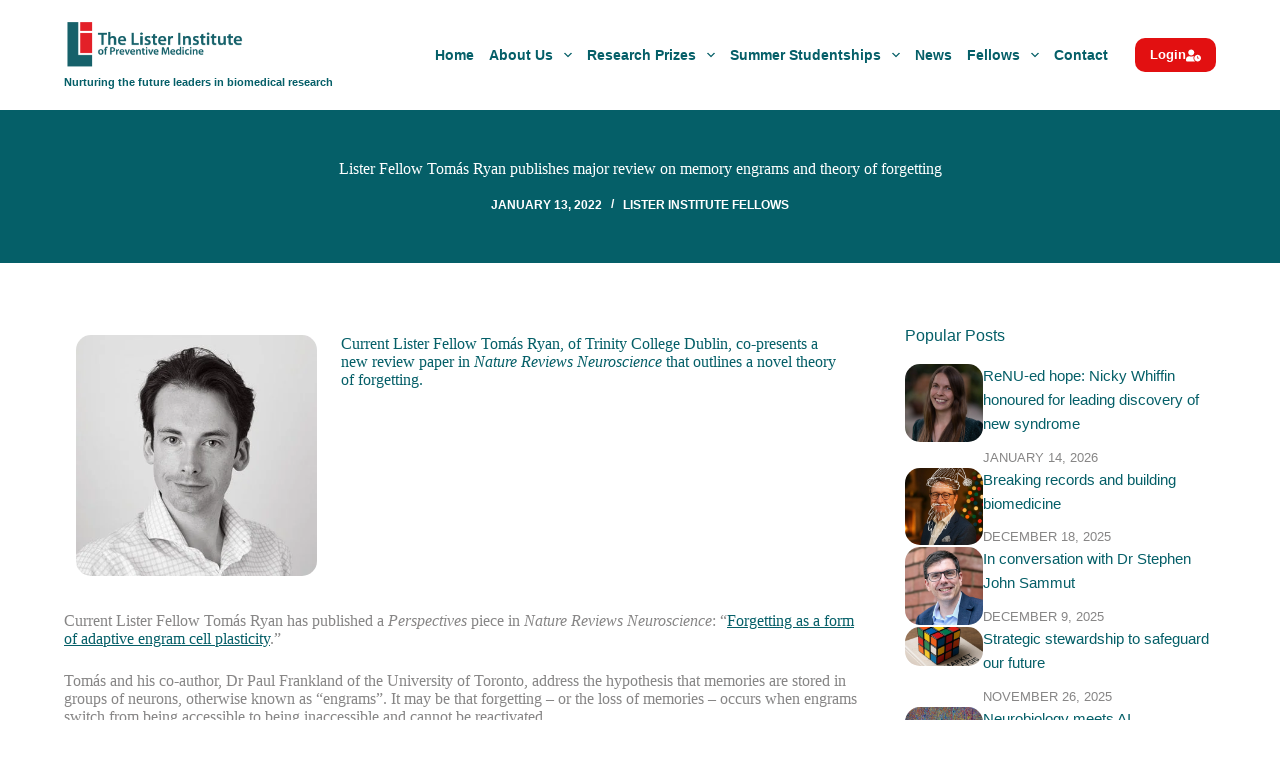

--- FILE ---
content_type: text/html; charset=UTF-8
request_url: https://lister-institute.org.uk/lister-fellow-tomas-ryan-publishes-major-review-on-memory-engrams-and-theory-of-forgetting/
body_size: 85439
content:
<!doctype html><html lang="en-US" data-color-mode="light"><head><script data-no-optimize="1">var litespeed_docref=sessionStorage.getItem("litespeed_docref");litespeed_docref&&(Object.defineProperty(document,"referrer",{get:function(){return litespeed_docref}}),sessionStorage.removeItem("litespeed_docref"));</script> <meta charset="UTF-8"><meta name="viewport" content="width=device-width, initial-scale=1, maximum-scale=5, viewport-fit=cover"><link rel="profile" href="https://gmpg.org/xfn/11"><title>Lister Fellow Tomás Ryan publishes major review on memory engrams and theory of forgetting &#8211; Lister Institute</title><meta name='robots' content='max-image-preview:large' /><link rel='dns-prefetch' href='//fonts.googleapis.com' /><link rel='dns-prefetch' href='//www.googletagmanager.com' /><link rel="alternate" type="application/rss+xml" title="Lister Institute &raquo; Feed" href="https://lister-institute.org.uk/feed/" /><link rel="alternate" type="application/rss+xml" title="Lister Institute &raquo; Comments Feed" href="https://lister-institute.org.uk/comments/feed/" /><link rel="alternate" type="application/rss+xml" title="Lister Institute &raquo; Lister Fellow Tomás Ryan publishes major review on memory engrams and theory of forgetting Comments Feed" href="https://lister-institute.org.uk/lister-fellow-tomas-ryan-publishes-major-review-on-memory-engrams-and-theory-of-forgetting/feed/" /><link rel="alternate" title="oEmbed (JSON)" type="application/json+oembed" href="https://lister-institute.org.uk/wp-json/oembed/1.0/embed?url=https%3A%2F%2Flister-institute.org.uk%2Flister-fellow-tomas-ryan-publishes-major-review-on-memory-engrams-and-theory-of-forgetting%2F" /><link rel="alternate" title="oEmbed (XML)" type="text/xml+oembed" href="https://lister-institute.org.uk/wp-json/oembed/1.0/embed?url=https%3A%2F%2Flister-institute.org.uk%2Flister-fellow-tomas-ryan-publishes-major-review-on-memory-engrams-and-theory-of-forgetting%2F&#038;format=xml" /><style id='wp-img-auto-sizes-contain-inline-css'>img:is([sizes=auto i],[sizes^="auto," i]){contain-intrinsic-size:3000px 1500px}
/*# sourceURL=wp-img-auto-sizes-contain-inline-css */</style><style id="litespeed-ccss">[data-header*=type-1] .ct-header [data-id=button]{--theme-icon-size:15px}[data-header*=type-1] .ct-header [data-id=logo] .site-logo-container{--logo-max-height:50px}[data-header*=type-1] .ct-header [data-transparent-row=yes] [data-id=logo] .site-description{--theme-text-color:var(--theme-palette-color-1)}[data-header*=type-1] .ct-header [data-id=logo] .site-description{--theme-font-weight:600;--theme-font-size:11px;--theme-text-color:var(--theme-palette-color-1)}[data-header*=type-1] .ct-header [data-id=logo]{--horizontal-alignment:left}[data-header*=type-1] .ct-header [data-id=menu]{--menu-items-spacing:15px}[data-header*=type-1] .ct-header [data-id=menu]>ul>li>a{--menu-item-height:52%;--theme-font-weight:600;--theme-text-transform:capitalize;--theme-font-size:14px;--theme-line-height:1.3;--theme-link-initial-color:var(--theme-palette-color-1)}[data-header*=type-1] .ct-header [data-id=menu] .sub-menu{--dropdown-background-color:#fff;--dropdown-width:270px;--dropdown-items-spacing:5px;--dropdown-divider:1px dashed rgba(255,255,255,.1);--theme-box-shadow:0px 10px 20px rgba(41,51,61,.1);--theme-border-radius:15px}[data-header*=type-1] .ct-header [data-transparent-row=yes] [data-id=menu]>ul>li>a{--theme-link-initial-color:var(--theme-palette-color-1);--theme-link-hover-color:var(--theme-palette-color-2)}[data-header*=type-1] .ct-header [data-row*=middle]{--height:110px;background-color:var(--theme-palette-color-8);background-image:none;--theme-border-top:none;--theme-border-bottom:none;--theme-box-shadow:none;--row-border-radius:15px}[data-header*=type-1] .ct-header [data-row*=middle]>div{--theme-border-top:none;--theme-border-bottom:none}[data-header*=type-1] .ct-header [data-transparent-row=yes][data-row*=middle]{background-color:var(--theme-palette-color-7);background-image:none;--theme-border-top:none;--theme-border-bottom:none;--theme-box-shadow:none}[data-header*=type-1] .ct-header [data-transparent-row=yes][data-row*=middle]>div{--theme-border-top:none;--theme-border-bottom:none}[data-header*=type-1] [data-id=mobile-menu]{--theme-font-weight:700;--theme-font-size:20px;--theme-link-initial-color:var(--theme-palette-color-1);--mobile-menu-divider:none}[data-header*=type-1] #offcanvas{--theme-box-shadow:0px 0px 70px rgba(0,0,0,.35);--side-panel-width:500px;--vertical-alignment:flex-start}[data-header*=type-1] #offcanvas .ct-panel-inner{background-color:rgba(18,21,25,.98)}[data-header*=type-1] #offcanvas .ct-toggle-close{--theme-icon-size:14px}[data-header*=type-1] [data-id=offcanvas-logo]{--logo-max-height:50px}[data-header*=type-1] [data-id=socials].ct-header-socials{--theme-icon-size:15px;--items-spacing:15px}[data-header*=type-1] [data-id=socials].ct-header-socials [data-color=custom]{--background-color:rgba(218,222,228,.3);--background-hover-color:var(--theme-palette-color-1)}[data-header*=type-1] [data-id=trigger]{--theme-icon-size:18px}[data-header*=type-1]{--header-height:110px;--header-sticky-height:110px;--header-sticky-offset:0px}[data-header*=type-1] .ct-header{background-color:var(--theme-palette-color-5);background-image:none}[data-header*=type-1] [data-transparent]{background-image:none}:root{--theme-font-family:Onest,Sans-Serif;--theme-font-weight:400;--theme-text-transform:none;--theme-text-decoration:none;--theme-font-size:16px;--theme-line-height:1.65;--theme-letter-spacing:0em;--theme-button-font-weight:600;--theme-button-font-size:16px;--has-classic-forms:var(--true);--has-modern-forms:var(--false);--theme-form-field-height:48px;--theme-form-field-border-radius:10px;--theme-form-field-border-initial-color:var(--theme-border-color);--theme-form-field-border-focus-color:var(--theme-palette-color-1);--theme-form-field-border-width:2px;--theme-form-selection-field-initial-color:var(--theme-border-color);--theme-form-selection-field-active-color:var(--theme-palette-color-1);--theme-palette-color-1:#055f68;--theme-palette-color-2:#e21011;--theme-palette-color-3:#878686;--theme-palette-color-4:#000;--theme-palette-color-5:#fff;--theme-palette-color-6:#fff;--theme-palette-color-7:#fff;--theme-palette-color-8:#fff;--theme-palette-color-9:#fff;--theme-text-color:var(--theme-palette-color-3);--theme-link-initial-color:var(--theme-palette-color-1);--theme-link-hover-color:var(--theme-palette-color-2);--theme-selection-text-color:var(--theme-palette-color-8);--theme-selection-background-color:var(--theme-palette-color-2);--theme-border-color:var(--theme-palette-color-5);--theme-headings-color:var(--theme-palette-color-1);--theme-content-spacing:1.5em;--theme-button-min-height:48px;--theme-button-shadow:none;--theme-button-transform:none;--theme-button-text-initial-color:#fff;--theme-button-text-hover-color:#fff;--theme-button-background-initial-color:var(--theme-palette-color-2);--theme-button-background-hover-color:var(--theme-palette-color-1);--theme-button-border:none;--theme-button-border-radius:10px;--theme-button-padding:5px 23px;--theme-normal-container-max-width:1290px;--theme-content-vertical-spacing:60px;--theme-container-edge-spacing:90vw;--theme-narrow-container-max-width:750px;--theme-wide-offset:130px}h1{--theme-font-weight:700;--theme-font-size:50px;--theme-line-height:1.5}h2{--theme-font-weight:700;--theme-font-size:35px;--theme-line-height:1.5}h5{--theme-font-weight:700;--theme-font-size:20px;--theme-line-height:1.5}h6{--theme-font-weight:700;--theme-font-size:16px;--theme-line-height:1.5}.ct-sidebar .widget-title{--theme-font-size:20px}body{background-color:var(--theme-palette-color-7);background-image:none}[data-prefix=single_blog_post] .entry-header .page-title{--theme-font-size:28px;--theme-heading-color:#fff}[data-prefix=single_blog_post] .entry-header .entry-meta{--theme-font-weight:600;--theme-text-transform:uppercase;--theme-font-size:12px;--theme-line-height:1.3;--theme-text-color:var(--theme-palette-color-5)}[data-prefix=single_blog_post] .hero-section[data-type=type-2]{--min-height:150px;background-color:var(--theme-palette-color-1);background-image:none;--container-padding:50px 0px}.ct-sidebar{--theme-link-initial-color:var(--theme-text-color)}.ct-back-to-top .ct-icon{--theme-icon-size:15px}.ct-back-to-top{--theme-icon-color:#fff;--theme-icon-hover-color:#fff;--top-button-background-color:var(--theme-palette-color-2);--top-button-background-hover-color:var(--theme-palette-color-1)}[data-prefix=single_blog_post] [class*=ct-container]>article[class*=post]{--has-boxed:var(--false);--has-wide:var(--true)}.menu-item-21221{--columns-padding:0px}.menu-item-21226{--columns-padding:0px}.menu-item-21225{--columns-padding:0px}nav>ul>.menu-item-21207[class*=ct-mega-menu]>.sub-menu{--dropdown-columns-divider:1px solid rgba(255,255,255,.1)}.menu-item-21207.ct-mega-menu-custom-width .sub-menu{--mega-menu-max-width:1000px}.menu-item-21227{--columns-padding:0px}nav>ul>.menu-item-21208[class*=ct-mega-menu]>.sub-menu{--dropdown-columns-divider:1px solid rgba(255,255,255,.1)}.menu-item-21208.ct-mega-menu-custom-width .sub-menu{--mega-menu-max-width:1000px}nav>ul>.menu-item-21206[class*=ct-mega-menu]>.sub-menu{--dropdown-columns-divider:1px solid rgba(255,255,255,.1)}.menu-item-21206.ct-mega-menu-custom-width .sub-menu{--mega-menu-max-width:1000px}nav>ul>.menu-item-23589[class*=ct-mega-menu]>.sub-menu{--dropdown-columns-divider:1px solid rgba(255,255,255,.1)}.menu-item-23589.ct-mega-menu-custom-width .sub-menu{--mega-menu-max-width:1000px}@media (max-width:999.98px){[data-header*=type-1] .ct-header [data-id=logo] .site-logo-container{--logo-max-height:40px}[data-header*=type-1] .ct-header [data-row*=middle]{--height:80px}[data-header*=type-1] [data-id=mobile-menu]{--margin:0px 0px 40px}[data-header*=type-1] #offcanvas .ct-panel-inner{background-color:var(--theme-palette-color-5)}[data-header*=type-1] #offcanvas{--side-panel-width:65vw;--vertical-alignment:center;--horizontal-alignment:initial}[data-header*=type-1] #offcanvas .ct-toggle-close{--theme-icon-color:var(--theme-palette-color-1)}[data-header*=type-1] [data-id=offcanvas-logo]{--logo-max-height:35px;--margin:0px 0px 40px !important}[data-header*=type-1] [data-id=socials].ct-header-socials{--theme-icon-size:12px;--items-spacing:20px}[data-header*=type-1] [data-id=socials].ct-header-socials [data-color=custom]{--theme-icon-color:#fff;--background-color:var(--theme-palette-color-2)}[data-header*=type-1] [data-id=trigger]{--theme-icon-size:20px;--theme-icon-color:var(--theme-palette-color-1)}[data-header*=type-1]{--header-height:80px;--header-sticky-height:80px}h1{--theme-font-size:35px}h2{--theme-font-size:30px}[data-prefix=single_blog_post] .entry-header .page-title{--theme-font-size:35px}[data-prefix=single_blog_post] .hero-section[data-type=type-2]{--min-height:300px}}@media (max-width:689.98px){[data-header*=type-1] .ct-header [data-id=logo] .site-logo-container{--logo-max-height:35px}[data-header*=type-1] #offcanvas{--side-panel-width:90vw}h1{--theme-font-size:30px}h2{--theme-font-size:25px}[data-prefix=single_blog_post] .entry-header .page-title{--theme-font-size:30px}:root{--theme-content-vertical-spacing:50px;--theme-container-edge-spacing:88vw}}.wp-block-columns{align-items:normal!important;box-sizing:border-box;display:flex;flex-wrap:wrap!important}@media (min-width:782px){.wp-block-columns{flex-wrap:nowrap!important}}@media (max-width:781px){.wp-block-columns:not(.is-not-stacked-on-mobile)>.wp-block-column{flex-basis:100%!important}}@media (min-width:782px){.wp-block-columns:not(.is-not-stacked-on-mobile)>.wp-block-column{flex-basis:0;flex-grow:1}.wp-block-columns:not(.is-not-stacked-on-mobile)>.wp-block-column[style*=flex-basis]{flex-grow:0}}.wp-block-column{flex-grow:1;min-width:0;overflow-wrap:break-word;word-break:break-word}.wp-block-column.is-vertically-aligned-center{align-self:center}.wp-block-column.is-vertically-aligned-center{width:100%}.wp-block-group{box-sizing:border-box}.wp-block-image img{box-sizing:border-box;height:auto;max-width:100%;vertical-align:bottom}.wp-block-image[style*=border-radius] img{border-radius:inherit}.wp-block-image.has-custom-border img{box-sizing:border-box}ul{box-sizing:border-box}.entry-content{counter-reset:footnotes}:root{--wp--preset--font-size--normal:16px;--wp--preset--font-size--huge:42px}:root{--stk-block-margin-bottom:24px;--stk-container-background-color:#fff;--stk-container-border-radius:0px;--stk-container-box-shadow:0px 4px 24px #0000000a;--stk-container-color:#1e1e1e;--stk-container-padding:32px;--stk-container-padding-large:64px 80px;--stk-container-padding-small:16px 32px;--stk-column-margin:12px;--stk-block-background-color:#f1f1f1;--stk-block-background-padding:24px;--stk-button-background-color:#008de4;--stk-button-padding:12px 16px;--stk-icon-button-padding:12px;--stk-button-text-color:#fff;--stk-button-gap:12px;--stk-button-ghost-border-width:2px;--stk-button-column-gap:12px;--stk-button-row-gap:12px;--stk-icon-size:36px;--stk-icon-color:#a6a6a6;--stk-icon-shape-color:#ddd;--stk-subtitle-size:16px;--stk-subtitle-color:#39414d;--stk-tab-accent-color:#008de4}:root{--stk-block-width-default-detected:900px;--stk-block-width-wide-detected:80vw}@media (-ms-high-contrast:none){::-ms-backdrop{border-radius:9999px!important}}:root{--stk-block-width-default-detected:1290px}@media only screen and (max-width:767px){:root{--stk-block-margin-bottom:16px;--stk-container-padding:24px;--stk-container-padding-large:32px 24px;--stk-container-padding-small:8px 24px;--stk-column-margin:8px;--stk-block-background-padding:16px}}body{--wp--preset--color--black:#000;--wp--preset--color--cyan-bluish-gray:#abb8c3;--wp--preset--color--white:#fff;--wp--preset--color--pale-pink:#f78da7;--wp--preset--color--vivid-red:#cf2e2e;--wp--preset--color--luminous-vivid-orange:#ff6900;--wp--preset--color--luminous-vivid-amber:#fcb900;--wp--preset--color--light-green-cyan:#7bdcb5;--wp--preset--color--vivid-green-cyan:#00d084;--wp--preset--color--pale-cyan-blue:#8ed1fc;--wp--preset--color--vivid-cyan-blue:#0693e3;--wp--preset--color--vivid-purple:#9b51e0;--wp--preset--color--palette-color-1:var(--theme-palette-color-1,#055f68);--wp--preset--color--palette-color-2:var(--theme-palette-color-2,#e21011);--wp--preset--color--palette-color-3:var(--theme-palette-color-3,#878686);--wp--preset--color--palette-color-4:var(--theme-palette-color-4,#000);--wp--preset--color--palette-color-5:var(--theme-palette-color-5,#fff);--wp--preset--color--palette-color-6:var(--theme-palette-color-6,#fff);--wp--preset--color--palette-color-7:var(--theme-palette-color-7,#fff);--wp--preset--color--palette-color-8:var(--theme-palette-color-8,#fff);--wp--preset--color--palette-color-9:var(--theme-palette-color-9,#fff);--wp--preset--gradient--vivid-cyan-blue-to-vivid-purple:linear-gradient(135deg,rgba(6,147,227,1) 0%,#9b51e0 100%);--wp--preset--gradient--light-green-cyan-to-vivid-green-cyan:linear-gradient(135deg,#7adcb4 0%,#00d082 100%);--wp--preset--gradient--luminous-vivid-amber-to-luminous-vivid-orange:linear-gradient(135deg,rgba(252,185,0,1) 0%,rgba(255,105,0,1) 100%);--wp--preset--gradient--luminous-vivid-orange-to-vivid-red:linear-gradient(135deg,rgba(255,105,0,1) 0%,#cf2e2e 100%);--wp--preset--gradient--very-light-gray-to-cyan-bluish-gray:linear-gradient(135deg,#eee 0%,#a9b8c3 100%);--wp--preset--gradient--cool-to-warm-spectrum:linear-gradient(135deg,#4aeadc 0%,#9778d1 20%,#cf2aba 40%,#ee2c82 60%,#fb6962 80%,#fef84c 100%);--wp--preset--gradient--blush-light-purple:linear-gradient(135deg,#ffceec 0%,#9896f0 100%);--wp--preset--gradient--blush-bordeaux:linear-gradient(135deg,#fecda5 0%,#fe2d2d 50%,#6b003e 100%);--wp--preset--gradient--luminous-dusk:linear-gradient(135deg,#ffcb70 0%,#c751c0 50%,#4158d0 100%);--wp--preset--gradient--pale-ocean:linear-gradient(135deg,#fff5cb 0%,#b6e3d4 50%,#33a7b5 100%);--wp--preset--gradient--electric-grass:linear-gradient(135deg,#caf880 0%,#71ce7e 100%);--wp--preset--gradient--midnight:linear-gradient(135deg,#020381 0%,#2874fc 100%);--wp--preset--gradient--juicy-peach:linear-gradient(to right,#ffecd2 0%,#fcb69f 100%);--wp--preset--gradient--young-passion:linear-gradient(to right,#ff8177 0%,#ff867a 0%,#ff8c7f 21%,#f99185 52%,#cf556c 78%,#b12a5b 100%);--wp--preset--gradient--true-sunset:linear-gradient(to right,#fa709a 0%,#fee140 100%);--wp--preset--gradient--morpheus-den:linear-gradient(to top,#30cfd0 0%,#330867 100%);--wp--preset--gradient--plum-plate:linear-gradient(135deg,#667eea 0%,#764ba2 100%);--wp--preset--gradient--aqua-splash:linear-gradient(15deg,#13547a 0%,#80d0c7 100%);--wp--preset--gradient--love-kiss:linear-gradient(to top,#ff0844 0%,#ffb199 100%);--wp--preset--gradient--new-retrowave:linear-gradient(to top,#3b41c5 0%,#a981bb 49%,#ffc8a9 100%);--wp--preset--gradient--plum-bath:linear-gradient(to top,#cc208e 0%,#6713d2 100%);--wp--preset--gradient--high-flight:linear-gradient(to right,#0acffe 0%,#495aff 100%);--wp--preset--gradient--teen-party:linear-gradient(-225deg,#ff057c 0%,#8d0b93 50%,#321575 100%);--wp--preset--gradient--fabled-sunset:linear-gradient(-225deg,#231557 0%,#44107a 29%,#ff1361 67%,#fff800 100%);--wp--preset--gradient--arielle-smile:radial-gradient(circle 248px at center,#16d9e3 0%,#30c7ec 47%,#46aef7 100%);--wp--preset--gradient--itmeo-branding:linear-gradient(180deg,#2af598 0%,#009efd 100%);--wp--preset--gradient--deep-blue:linear-gradient(to right,#6a11cb 0%,#2575fc 100%);--wp--preset--gradient--strong-bliss:linear-gradient(to right,#f78ca0 0%,#f9748f 19%,#fd868c 60%,#fe9a8b 100%);--wp--preset--gradient--sweet-period:linear-gradient(to top,#3f51b1 0%,#5a55ae 13%,#7b5fac 25%,#8f6aae 38%,#a86aa4 50%,#cc6b8e 62%,#f18271 75%,#f3a469 87%,#f7c978 100%);--wp--preset--gradient--purple-division:linear-gradient(to top,#7028e4 0%,#e5b2ca 100%);--wp--preset--gradient--cold-evening:linear-gradient(to top,#0c3483 0%,#a2b6df 100%,#6b8cce 100%,#a2b6df 100%);--wp--preset--gradient--mountain-rock:linear-gradient(to right,#868f96 0%,#596164 100%);--wp--preset--gradient--desert-hump:linear-gradient(to top,#c79081 0%,#dfa579 100%);--wp--preset--gradient--ethernal-constance:linear-gradient(to top,#09203f 0%,#537895 100%);--wp--preset--gradient--happy-memories:linear-gradient(-60deg,#ff5858 0%,#f09819 100%);--wp--preset--gradient--grown-early:linear-gradient(to top,#0ba360 0%,#3cba92 100%);--wp--preset--gradient--morning-salad:linear-gradient(-225deg,#b7f8db 0%,#50a7c2 100%);--wp--preset--gradient--night-call:linear-gradient(-225deg,#ac32e4 0%,#7918f2 48%,#4801ff 100%);--wp--preset--gradient--mind-crawl:linear-gradient(-225deg,#473b7b 0%,#3584a7 51%,#30d2be 100%);--wp--preset--gradient--angel-care:linear-gradient(-225deg,#ffe29f 0%,#ffa99f 48%,#ff719a 100%);--wp--preset--gradient--juicy-cake:linear-gradient(to top,#e14fad 0%,#f9d423 100%);--wp--preset--gradient--rich-metal:linear-gradient(to right,#d7d2cc 0%,#304352 100%);--wp--preset--gradient--mole-hall:linear-gradient(-20deg,#616161 0%,#9bc5c3 100%);--wp--preset--gradient--cloudy-knoxville:linear-gradient(120deg,#fdfbfb 0%,#ebedee 100%);--wp--preset--gradient--soft-grass:linear-gradient(to top,#c1dfc4 0%,#deecdd 100%);--wp--preset--gradient--saint-petersburg:linear-gradient(135deg,#f5f7fa 0%,#c3cfe2 100%);--wp--preset--gradient--everlasting-sky:linear-gradient(135deg,#fdfcfb 0%,#e2d1c3 100%);--wp--preset--gradient--kind-steel:linear-gradient(-20deg,#e9defa 0%,#fbfcdb 100%);--wp--preset--gradient--over-sun:linear-gradient(60deg,#abecd6 0%,#fbed96 100%);--wp--preset--gradient--premium-white:linear-gradient(to top,#d5d4d0 0%,#d5d4d0 1%,#eeeeec 31%,#efeeec 75%,#e9e9e7 100%);--wp--preset--gradient--clean-mirror:linear-gradient(45deg,#93a5cf 0%,#e4efe9 100%);--wp--preset--gradient--wild-apple:linear-gradient(to top,#d299c2 0%,#fef9d7 100%);--wp--preset--gradient--snow-again:linear-gradient(to top,#e6e9f0 0%,#eef1f5 100%);--wp--preset--gradient--confident-cloud:linear-gradient(to top,#dad4ec 0%,#dad4ec 1%,#f3e7e9 100%);--wp--preset--gradient--glass-water:linear-gradient(to top,#dfe9f3 0%,#fff 100%);--wp--preset--gradient--perfect-white:linear-gradient(-225deg,#e3fdf5 0%,#ffe6fa 100%);--wp--preset--font-size--small:13px;--wp--preset--font-size--medium:20px;--wp--preset--font-size--large:clamp(22px,1.375rem + ((1vw - 3.2px)*0.625),30px);--wp--preset--font-size--x-large:clamp(30px,1.875rem + ((1vw - 3.2px)*1.563),50px);--wp--preset--font-size--xx-large:clamp(45px,2.813rem + ((1vw - 3.2px)*2.734),80px);--wp--preset--spacing--20:.44rem;--wp--preset--spacing--30:.67rem;--wp--preset--spacing--40:1rem;--wp--preset--spacing--50:1.5rem;--wp--preset--spacing--60:2.25rem;--wp--preset--spacing--70:3.38rem;--wp--preset--spacing--80:5.06rem;--wp--preset--shadow--natural:6px 6px 9px rgba(0,0,0,.2);--wp--preset--shadow--deep:12px 12px 50px rgba(0,0,0,.4);--wp--preset--shadow--sharp:6px 6px 0px rgba(0,0,0,.2);--wp--preset--shadow--outlined:6px 6px 0px -3px rgba(255,255,255,1),6px 6px rgba(0,0,0,1);--wp--preset--shadow--crisp:6px 6px 0px rgba(0,0,0,1)}body{margin:0;--wp--style--global--content-size:var(--theme-block-max-width);--wp--style--global--wide-size:var(--theme-block-wide-max-width)}body{--wp--style--block-gap:var(--theme-content-spacing)}body .is-layout-flex{display:flex}body .is-layout-flex{flex-wrap:wrap;align-items:center}body .is-layout-flex>*{margin:0}body{padding-top:0;padding-right:0;padding-bottom:0;padding-left:0}.has-palette-color-7-background-color{background-color:var(--wp--preset--color--palette-color-7)!important}div[id^=gspb_col-id]{box-sizing:border-box;position:relative;padding:15px min(3vw,20px)}.gspb_row{position:relative}.gspb_container{position:relative}#gspb_heading-id-gsbp-0c6c633,#gspb_heading-id-gsbp-0fbf50d,#gspb_heading-id-gsbp-12e2a75,#gspb_heading-id-gsbp-1a79460,#gspb_heading-id-gsbp-6e11350,#gspb_heading-id-gsbp-6f5b768,#gspb_heading-id-gsbp-875ac71,#gspb_heading-id-gsbp-d0c32e3,#gspb_heading-id-gsbp-ea2a96c,#gspb_heading-id-gsbp-f5b50f4{margin-top:0;margin-bottom:5px}.gspb_text-id-gsbp-063b130,.gspb_text-id-gsbp-1afcb18,.gspb_text-id-gsbp-21c1879,.gspb_text-id-gsbp-42091e1,.gspb_text-id-gsbp-4f96219,.gspb_text-id-gsbp-530e2e4,.gspb_text-id-gsbp-65f85c8,.gspb_text-id-gsbp-8bb499c,.gspb_text-id-gsbp-d419b94,.gspb_text-id-gsbp-fc4c8da{font-size:13px;margin-bottom:0!important}#gspb_image-id-gsbp-13bd612 img{object-fit:cover;object-position:21% 61%;vertical-align:top;display:inline-block;box-sizing:border-box;max-width:100%;width:100%;height:100%}body.gspb-bodyfront #gspb_image-id-gsbp-13bd612{position:absolute}#gspb_image-id-gsbp-13bd612{height:100%}#gspb_heading-id-gsbp-c586195{color:var(--wp--preset--color--palette-color-5,var(--theme-palette-color-5,#fff));margin-top:0;margin-bottom:30px;max-width:400px}#gspb_button-id-gsbp-ef169fb{display:flex;justify-content:flex-start}#gspb_button-id-gsbp-ef169fb .gspb-buttonbox-text{display:flex;flex-direction:column}#gspb_button-id-gsbp-ef169fb>.gspb-buttonbox{box-sizing:border-box;margin-bottom:0}#gspb_row-id-gsbp-38f601b{justify-content:space-between;display:flex;flex-wrap:wrap;margin-top:0;margin-bottom:0;max-width:1000px;max-height:650px;box-shadow:0 5px 23px 0 rgba(188,207,219,.35)}#gspb_row-id-gsbp-38f601b>.gspb_row__content{display:flex;justify-content:space-between;margin:0 auto;width:100%;flex-wrap:wrap}.gspb_row{position:relative}div[id^=gspb_col-id]{box-sizing:border-box;position:relative;padding:15px min(3vw,20px)}body.gspb-bodyfront #gspb_row-id-gsbp-38f601b>.gspb_row__content{width:var(--theme-container-width,1200px);max-width:var(--theme-normal-container-max-width,1200px)}#gspb_col-id-gsbp-30ff005.gspb_row__col--4{width:33.333333333333336%}@media (max-width:689.98px){#gspb_col-id-gsbp-30ff005.gspb_row__col--4{width:100%}}.gspb_row #gspb_col-id-gsbp-30ff005.gspb_row__col--4{padding:15px 0 15px 15px}#gspb_container-id-gsbp-67c44b4.gspb_container{margin-bottom:0;padding:7px 15px}#gspb_container-id-gsbp-67c44b4.gspb_container{border-top-left-radius:15px;border-top-right-radius:15px;border-bottom-right-radius:15px;border-bottom-left-radius:15px}#gspb_container-id-gsbp-67c44b4.gspb_container .gspb-containerlink{position:absolute;top:0;left:0;right:0;bottom:0;z-index:1}#gspb_container-id-gsbp-1bc0d20.gspb_container{border-top-left-radius:15px;border-top-right-radius:15px;border-bottom-right-radius:15px;border-bottom-left-radius:15px}#gspb_container-id-gsbp-1bc0d20.gspb_container .gspb-containerlink{position:absolute;top:0;left:0;right:0;bottom:0;z-index:1}#gspb_container-id-gsbp-1bc0d20.gspb_container,#gspb_container-id-gsbp-4e1578d.gspb_container{margin-top:0;margin-bottom:0;padding:7px 10px 7px 15px}#gspb_container-id-gsbp-4e1578d.gspb_container{border-top-left-radius:15px;border-top-right-radius:15px;border-bottom-right-radius:15px;border-bottom-left-radius:15px}#gspb_container-id-gsbp-4e1578d.gspb_container .gspb-containerlink{position:absolute;top:0;left:0;right:0;bottom:0;z-index:1}#gspb_container-id-gsbp-9d65829.gspb_container{border-top-left-radius:15px;border-top-right-radius:15px;border-bottom-right-radius:15px;border-bottom-left-radius:15px}#gspb_container-id-gsbp-9d65829.gspb_container .gspb-containerlink{position:absolute;top:0;left:0;right:0;bottom:0;z-index:1}#gspb_container-id-gsbp-212ee84.gspb_container,#gspb_container-id-gsbp-9d65829.gspb_container{margin-top:0;margin-bottom:0;padding:7px 10px 7px 15px}#gspb_container-id-gsbp-212ee84.gspb_container{border-top-left-radius:15px;border-top-right-radius:15px;border-bottom-right-radius:15px;border-bottom-left-radius:15px}#gspb_container-id-gsbp-212ee84.gspb_container .gspb-containerlink{position:absolute;top:0;left:0;right:0;bottom:0;z-index:1}#gspb_col-id-gsbp-ed8902b.gspb_row__col--4{width:33.333333333333336%}@media (max-width:689.98px){#gspb_col-id-gsbp-ed8902b.gspb_row__col--4{width:100%}}.gspb_row #gspb_col-id-gsbp-ed8902b.gspb_row__col--4{padding:15px 15px 15px 0}#gspb_container-id-gsbp-a1f66fa.gspb_container{margin-top:0;margin-bottom:0;padding:7px 10px 7px 15px}#gspb_container-id-gsbp-a1f66fa.gspb_container{border-top-left-radius:15px;border-top-right-radius:15px;border-bottom-right-radius:15px;border-bottom-left-radius:15px}#gspb_container-id-gsbp-a1f66fa.gspb_container .gspb-containerlink{position:absolute;top:0;left:0;right:0;bottom:0;z-index:1}#gspb_container-id-gsbp-4a4c037.gspb_container{border-top-left-radius:15px;border-top-right-radius:15px;border-bottom-right-radius:15px;border-bottom-left-radius:15px}#gspb_container-id-gsbp-4a4c037.gspb_container .gspb-containerlink{position:absolute;top:0;left:0;right:0;bottom:0;z-index:1}#gspb_container-id-gsbp-4a4c037.gspb_container,#gspb_container-id-gsbp-960673a.gspb_container{margin-top:0;margin-bottom:0;padding:7px 10px 7px 15px}#gspb_container-id-gsbp-960673a.gspb_container{border-top-left-radius:15px;border-top-right-radius:15px;border-bottom-right-radius:15px;border-bottom-left-radius:15px}#gspb_container-id-gsbp-960673a.gspb_container .gspb-containerlink{position:absolute;top:0;left:0;right:0;bottom:0;z-index:1}#gspb_container-id-gsbp-b56e129.gspb_container{border-top-left-radius:15px;border-top-right-radius:15px;border-bottom-right-radius:15px;border-bottom-left-radius:15px}#gspb_container-id-gsbp-b56e129.gspb_container .gspb-containerlink{position:absolute;top:0;left:0;right:0;bottom:0;z-index:1}#gspb_container-id-gsbp-36d76cb.gspb_container,#gspb_container-id-gsbp-b56e129.gspb_container{margin-top:0;margin-bottom:0;padding:7px 10px 7px 15px}#gspb_container-id-gsbp-36d76cb.gspb_container{border-top-left-radius:15px;border-top-right-radius:15px;border-bottom-right-radius:15px;border-bottom-left-radius:15px}#gspb_container-id-gsbp-36d76cb.gspb_container .gspb-containerlink{position:absolute;top:0;left:0;right:0;bottom:0;z-index:1}#gspb_col-id-gsbp-a5509d4.gspb_row__col--4{width:33.333333333333336%}@media (max-width:689.98px){#gspb_col-id-gsbp-a5509d4.gspb_row__col--4{width:100%}}@media (min-width:1000px){body.gspb-bodyfront #gspb_col-id-gsbp-a5509d4.gspb_row__col--4{width:calc(29.97customunit - 0px - 0px)}}.gspb_row #gspb_col-id-gsbp-a5509d4.gspb_row__col--4{padding:0;overflow:hidden}.gspb_container{position:relative}#gspb_container-id-gsbp-07c5553.gspb_container{display:flex;flex-direction:column;justify-content:flex-end;margin-bottom:0;padding:30px;isolation:isolate}#gspb_container-id-gsbp-07c5553.gspb_container>.gspb_backgroundOverlay{position:absolute;top:0;left:0;width:100%;height:100%;z-index:-1;opacity:.2;background-color:var(--wp--preset--color--palette-color-4,var(--theme-palette-color-4,#000))}body.gspb-bodyfront #gspb_container-id-gsbp-07c5553.gspb_container{height:100%}#gspb_heading-id-gsbp-ea2a96c,#gspb_heading-id-gsbp-f5b50f4{margin-top:0;margin-bottom:5px}.gspb_text-id-gsbp-530e2e4,.gspb_text-id-gsbp-65f85c8{font-size:13px;margin-bottom:0!important}#gspb_image-id-gsbp-13bd612 img{object-fit:contain;object-position:53% 64%;vertical-align:top;display:inline-block;box-sizing:border-box;max-width:100%;height:auto}body.gspb-bodyfront #gspb_image-id-gsbp-13bd612{position:absolute}#gspb_heading-id-gsbp-c586195{color:var(--wp--preset--color--palette-color-5,var(--theme-palette-color-5,#fff));margin-top:0;margin-bottom:16px;max-width:400px}#gspb_button-id-gsbp-ef169fb{display:flex;justify-content:flex-start}#gspb_button-id-gsbp-ef169fb .gspb-buttonbox-text{display:flex;flex-direction:column}#gspb_button-id-gsbp-ef169fb>.gspb-buttonbox{box-sizing:border-box;margin-bottom:0}#gspb_row-id-gsbp-38f601b{justify-content:space-between;display:flex;flex-wrap:wrap;margin-top:0;margin-bottom:0;box-shadow:0 5px 23px 0 rgba(188,207,219,.35)}#gspb_row-id-gsbp-38f601b>.gspb_row__content{display:flex;justify-content:space-between;margin:0 auto;width:100%;flex-wrap:wrap}.gspb_row{position:relative}div[id^=gspb_col-id]{box-sizing:border-box;position:relative;padding:15px min(3vw,20px)}body.gspb-bodyfront #gspb_row-id-gsbp-38f601b>.gspb_row__content{width:var(--theme-container-width,1200px);max-width:var(--theme-normal-container-max-width,1200px)}#gspb_col-id-gsbp-ed8902b.gspb_row__col--4{width:33.333333333333336%}@media (max-width:689.98px){#gspb_col-id-gsbp-ed8902b.gspb_row__col--4{width:100%}}.gspb_row #gspb_col-id-gsbp-ed8902b.gspb_row__col--4{padding:15px 0 15px 15px}#gspb_container-id-gsbp-a1f66fa.gspb_container{margin-top:0;margin-bottom:0;padding:15px}#gspb_container-id-gsbp-a1f66fa.gspb_container{border-top-left-radius:15px;border-top-right-radius:15px;border-bottom-right-radius:15px;border-bottom-left-radius:15px}#gspb_container-id-gsbp-a1f66fa.gspb_container .gspb-containerlink{position:absolute;top:0;left:0;right:0;bottom:0;z-index:1}#gspb_col-id-gsbp-30ff005.gspb_row__col--4{width:33.333333333333336%}@media (max-width:689.98px){#gspb_col-id-gsbp-30ff005.gspb_row__col--4{width:100%}}.gspb_row #gspb_col-id-gsbp-30ff005.gspb_row__col--4{padding:15px 15px 15px 0}#gspb_container-id-gsbp-67c44b4.gspb_container{margin-top:0;margin-bottom:0;padding:15px}#gspb_container-id-gsbp-67c44b4.gspb_container{border-top-left-radius:15px;border-top-right-radius:15px;border-bottom-right-radius:15px;border-bottom-left-radius:15px}#gspb_container-id-gsbp-67c44b4.gspb_container .gspb-containerlink{position:absolute;top:0;left:0;right:0;bottom:0;z-index:1}#gspb_col-id-gsbp-a5509d4.gspb_row__col--4{width:33.333333333333336%}@media (max-width:689.98px){#gspb_col-id-gsbp-a5509d4.gspb_row__col--4{width:100%}}@media (min-width:1000px){body.gspb-bodyfront #gspb_col-id-gsbp-a5509d4.gspb_row__col--4{width:calc(29.97customunit - 0px - 0px)}}.gspb_row #gspb_col-id-gsbp-a5509d4.gspb_row__col--4{padding:0;overflow:hidden}.gspb_container{position:relative}#gspb_container-id-gsbp-07c5553.gspb_container{display:flex;flex-direction:column;justify-content:flex-end;margin-bottom:0;padding:30px;isolation:isolate}#gspb_container-id-gsbp-07c5553.gspb_container>.gspb_backgroundOverlay{position:absolute;top:0;left:0;width:100%;height:100%;z-index:-1;opacity:.31;background-color:var(--wp--preset--color--palette-color-4,var(--theme-palette-color-4,#000))}body.gspb-bodyfront #gspb_container-id-gsbp-07c5553.gspb_container{height:100%}#gspb_heading-id-gsbp-875ac71,#gspb_heading-id-gsbp-ea2a96c,#gspb_heading-id-gsbp-f5b50f4{margin-top:0;margin-bottom:5px}.gspb_text-id-gsbp-530e2e4,.gspb_text-id-gsbp-65f85c8,.gspb_text-id-gsbp-fc4c8da{font-size:13px;margin-bottom:0!important}#gspb_image-id-gsbp-13bd612 img{object-fit:cover;object-position:52% 47%;vertical-align:middle;display:inline-block;box-sizing:border-box;max-width:100%;height:auto}body.gspb-bodyfront #gspb_image-id-gsbp-13bd612{position:absolute}#gspb_heading-id-gsbp-c586195{color:var(--wp--preset--color--palette-color-5,var(--theme-palette-color-5,#fff));margin-top:0;margin-bottom:30px;max-width:400px}#gspb_button-id-gsbp-ef169fb{display:flex;justify-content:flex-start}#gspb_button-id-gsbp-ef169fb .gspb-buttonbox-text{display:flex;flex-direction:column}#gspb_button-id-gsbp-ef169fb>.gspb-buttonbox{box-sizing:border-box;margin-bottom:0}#gspb_row-id-gsbp-38f601b{justify-content:space-between;display:flex;flex-wrap:wrap;margin-top:0;margin-bottom:0;max-width:1000px;max-height:550px;box-shadow:0 5px 23px 0 rgba(188,207,219,.35)}#gspb_row-id-gsbp-38f601b>.gspb_row__content{display:flex;justify-content:space-between;margin:0 auto;width:100%;flex-wrap:wrap}.gspb_row{position:relative}div[id^=gspb_col-id]{box-sizing:border-box;position:relative;padding:15px min(3vw,20px)}body.gspb-bodyfront #gspb_row-id-gsbp-38f601b>.gspb_row__content{width:var(--theme-container-width,1200px);max-width:var(--theme-normal-container-max-width,1200px)}#gspb_col-id-gsbp-30ff005.gspb_row__col--4{width:33.333333333333336%}@media (max-width:689.98px){#gspb_col-id-gsbp-30ff005.gspb_row__col--4{width:100%}}.gspb_row #gspb_col-id-gsbp-30ff005.gspb_row__col--4{padding:15px 0 15px 15px}#gspb_container-id-gsbp-67c44b4.gspb_container{margin-top:0;margin-bottom:0;padding:15px}#gspb_container-id-gsbp-67c44b4.gspb_container{border-top-left-radius:15px;border-top-right-radius:15px;border-bottom-right-radius:15px;border-bottom-left-radius:15px}#gspb_container-id-gsbp-67c44b4.gspb_container .gspb-containerlink{position:absolute;top:0;left:0;right:0;bottom:0;z-index:1}#gspb_container-id-gsbp-4e1578d.gspb_container{margin-top:0;margin-bottom:0;padding:15px}#gspb_container-id-gsbp-4e1578d.gspb_container{border-top-left-radius:15px;border-top-right-radius:15px;border-bottom-right-radius:15px;border-bottom-left-radius:15px}#gspb_container-id-gsbp-4e1578d.gspb_container .gspb-containerlink{position:absolute;top:0;left:0;right:0;bottom:0;z-index:1}#gspb_col-id-gsbp-ed8902b.gspb_row__col--4{width:33.333333333333336%}@media (max-width:689.98px){#gspb_col-id-gsbp-ed8902b.gspb_row__col--4{width:100%}}.gspb_row #gspb_col-id-gsbp-ed8902b.gspb_row__col--4{padding:15px 15px 15px 0}#gspb_container-id-gsbp-a1f66fa.gspb_container{margin-top:0;margin-bottom:0;padding:15px}#gspb_container-id-gsbp-a1f66fa.gspb_container{border-top-left-radius:15px;border-top-right-radius:15px;border-bottom-right-radius:15px;border-bottom-left-radius:15px}#gspb_container-id-gsbp-a1f66fa.gspb_container .gspb-containerlink{position:absolute;top:0;left:0;right:0;bottom:0;z-index:1}#gspb_col-id-gsbp-a5509d4.gspb_row__col--4{width:33.333333333333336%}@media (max-width:689.98px){#gspb_col-id-gsbp-a5509d4.gspb_row__col--4{width:100%}}@media (min-width:1000px){body.gspb-bodyfront #gspb_col-id-gsbp-a5509d4.gspb_row__col--4{width:calc(29.97customunit - 0px - 0px)}}.gspb_row #gspb_col-id-gsbp-a5509d4.gspb_row__col--4{padding:0;overflow:hidden}.gspb_container{position:relative}#gspb_container-id-gsbp-07c5553.gspb_container{display:flex;flex-direction:column;justify-content:flex-end;margin-bottom:0;padding:30px;isolation:isolate}#gspb_container-id-gsbp-07c5553.gspb_container>.gspb_backgroundOverlay{position:absolute;top:0;left:0;width:100%;height:100%;z-index:-1;opacity:.31;background-color:var(--wp--preset--color--palette-color-4,var(--theme-palette-color-4,#000))}body.gspb-bodyfront #gspb_container-id-gsbp-07c5553.gspb_container{height:100%}#gspb_heading-id-gsbp-0c6c633,#gspb_heading-id-gsbp-0fbf50d,#gspb_heading-id-gsbp-875ac71,#gspb_heading-id-gsbp-ea2a96c,#gspb_heading-id-gsbp-f5b50f4{margin-top:0;margin-bottom:5px}.gspb_text-id-gsbp-063b130,.gspb_text-id-gsbp-21c1879,.gspb_text-id-gsbp-530e2e4,.gspb_text-id-gsbp-65f85c8,.gspb_text-id-gsbp-fc4c8da{font-size:13px;margin-bottom:0!important}#gspb_image-id-gsbp-13bd612 img{object-fit:cover;object-position:47% 28.999999999999996%;vertical-align:top;display:inline-block;box-sizing:border-box;max-width:100%;width:100%;height:100%}body.gspb-bodyfront #gspb_image-id-gsbp-13bd612{position:absolute}#gspb_image-id-gsbp-13bd612{height:100%}#gspb_heading-id-gsbp-c586195{color:var(--wp--preset--color--palette-color-5,var(--theme-palette-color-5,#fff));margin-top:0;margin-bottom:30px;max-width:400px}#gspb_button-id-gsbp-ef169fb{display:flex;justify-content:flex-start}#gspb_button-id-gsbp-ef169fb .gspb-buttonbox-text{display:flex;flex-direction:column}#gspb_button-id-gsbp-ef169fb>.gspb-buttonbox{box-sizing:border-box;margin-bottom:0}#gspb_row-id-gsbp-38f601b{justify-content:space-between;display:flex;flex-wrap:wrap;margin-top:0;margin-bottom:0;max-width:1000px;max-height:500px;box-shadow:0 5px 23px 0 rgba(188,207,219,.35)}#gspb_row-id-gsbp-38f601b>.gspb_row__content{display:flex;justify-content:space-between;margin:0 auto;width:100%;flex-wrap:wrap}.gspb_row{position:relative}div[id^=gspb_col-id]{padding:15px min(3vw,20px);box-sizing:border-box;position:relative}body.gspb-bodyfront #gspb_row-id-gsbp-38f601b>.gspb_row__content{width:var(--theme-container-width,1200px);max-width:var(--theme-normal-container-max-width,1200px)}#gspb_col-id-gsbp-30ff005.gspb_row__col--4{width:33.333333333333336%}@media (max-width:689.98px){#gspb_col-id-gsbp-30ff005.gspb_row__col--4{width:100%}}.gspb_row #gspb_col-id-gsbp-30ff005.gspb_row__col--4{padding:15px 0 15px 15px}#gspb_container-id-gsbp-67c44b4.gspb_container{margin-top:0;margin-bottom:0;padding:15px}#gspb_container-id-gsbp-67c44b4.gspb_container{border-top-left-radius:15px;border-top-right-radius:15px;border-bottom-right-radius:15px;border-bottom-left-radius:15px}#gspb_container-id-gsbp-67c44b4.gspb_container .gspb-containerlink{position:absolute;top:0;left:0;right:0;bottom:0;z-index:1}#gspb_container-id-gsbp-4e1578d.gspb_container{margin-top:0;margin-bottom:0;padding:15px}#gspb_container-id-gsbp-4e1578d.gspb_container{border-top-left-radius:15px;border-top-right-radius:15px;border-bottom-right-radius:15px;border-bottom-left-radius:15px}#gspb_container-id-gsbp-4e1578d.gspb_container .gspb-containerlink{position:absolute;top:0;left:0;right:0;bottom:0;z-index:1}#gspb_container-id-gsbp-9d65829.gspb_container{margin-top:0;margin-bottom:0;padding:15px}#gspb_container-id-gsbp-9d65829.gspb_container{border-top-left-radius:15px;border-top-right-radius:15px;border-bottom-right-radius:15px;border-bottom-left-radius:15px}#gspb_container-id-gsbp-9d65829.gspb_container .gspb-containerlink{position:absolute;top:0;left:0;right:0;bottom:0;z-index:1}#gspb_col-id-gsbp-ed8902b.gspb_row__col--4{width:33.333333333333336%}@media (max-width:689.98px){#gspb_col-id-gsbp-ed8902b.gspb_row__col--4{width:100%}}.gspb_row #gspb_col-id-gsbp-ed8902b.gspb_row__col--4{padding:15px 15px 15px 0}#gspb_container-id-gsbp-a1f66fa.gspb_container{margin-top:0;margin-bottom:0;padding:15px}#gspb_container-id-gsbp-a1f66fa.gspb_container{border-top-left-radius:15px;border-top-right-radius:15px;border-bottom-right-radius:15px;border-bottom-left-radius:15px}#gspb_container-id-gsbp-a1f66fa.gspb_container .gspb-containerlink{position:absolute;top:0;left:0;right:0;bottom:0;z-index:1}#gspb_container-id-gsbp-b56e129.gspb_container{margin-top:0;margin-bottom:0;padding:15px}#gspb_container-id-gsbp-b56e129.gspb_container{border-top-left-radius:15px;border-top-right-radius:15px;border-bottom-right-radius:15px;border-bottom-left-radius:15px}#gspb_container-id-gsbp-b56e129.gspb_container .gspb-containerlink{position:absolute;top:0;left:0;right:0;bottom:0;z-index:1}#gspb_col-id-gsbp-a5509d4.gspb_row__col--4{width:33.333333333333336%}@media (max-width:689.98px){#gspb_col-id-gsbp-a5509d4.gspb_row__col--4{width:100%}}@media (min-width:1000px){body.gspb-bodyfront #gspb_col-id-gsbp-a5509d4.gspb_row__col--4{width:calc(29.97customunit - 0px - 0px)}}.gspb_row #gspb_col-id-gsbp-a5509d4.gspb_row__col--4{padding:0;overflow:hidden}.gspb_container{position:relative}#gspb_container-id-gsbp-07c5553.gspb_container{display:flex;flex-direction:column;justify-content:flex-end;margin-bottom:0;padding:30px;isolation:isolate}#gspb_container-id-gsbp-07c5553.gspb_container>.gspb_backgroundOverlay{position:absolute;top:0;left:0;width:100%;height:100%;z-index:-1;opacity:.31;background-color:var(--wp--preset--color--palette-color-4,var(--theme-palette-color-4,#000))}body.gspb-bodyfront #gspb_container-id-gsbp-07c5553.gspb_container{height:100%}#gspb_heading-id-gsbp-0c6c633,#gspb_heading-id-gsbp-0fbf50d,#gspb_heading-id-gsbp-875ac71,#gspb_heading-id-gsbp-ea2a96c,#gspb_heading-id-gsbp-f5b50f4{margin-top:0;margin-bottom:5px}.gspb_text-id-gsbp-063b130,.gspb_text-id-gsbp-65f85c8,.gspb_text-id-gsbp-fc4c8da{font-size:13px;margin-bottom:0!important}.gspb_text-id-gsbp-530e2e4{margin-top:0!important}.gspb_text-id-gsbp-21c1879,.gspb_text-id-gsbp-530e2e4{font-size:13px;margin-bottom:0!important}#gspb_image-id-gsbp-13bd612 img{object-fit:cover;object-position:47% 28.999999999999996%;vertical-align:top;display:inline-block;box-sizing:border-box;max-width:100%;height:auto}body.gspb-bodyfront #gspb_image-id-gsbp-13bd612{position:absolute}#gspb_heading-id-gsbp-c586195{color:var(--wp--preset--color--palette-color-5,var(--theme-palette-color-5,#fff));margin-top:0;margin-bottom:20px;max-width:400px}#gspb_button-id-gsbp-ef169fb{display:flex;justify-content:flex-start}#gspb_button-id-gsbp-ef169fb .gspb-buttonbox-text{display:flex;flex-direction:column}#gspb_button-id-gsbp-ef169fb>.gspb-buttonbox{box-sizing:border-box;margin-bottom:0}#gspb_row-id-gsbp-38f601b{justify-content:space-between;display:flex;flex-wrap:wrap;margin-top:0;margin-bottom:0;max-width:1000px;max-height:500px;box-shadow:0 5px 23px 0 rgba(188,207,219,.35)}#gspb_row-id-gsbp-38f601b>.gspb_row__content{display:flex;justify-content:space-between;margin:0 auto;width:100%;flex-wrap:wrap}.gspb_row{position:relative}div[id^=gspb_col-id]{box-sizing:border-box;position:relative;padding:15px min(3vw,20px)}body.gspb-bodyfront #gspb_row-id-gsbp-38f601b>.gspb_row__content{width:var(--theme-container-width,1200px);max-width:var(--theme-normal-container-max-width,1200px)}#gspb_col-id-gsbp-30ff005.gspb_row__col--4{width:33.333333333333336%}@media (max-width:689.98px){#gspb_col-id-gsbp-30ff005.gspb_row__col--4{width:100%}}.gspb_row #gspb_col-id-gsbp-30ff005.gspb_row__col--4{padding:15px 0 15px 15px}#gspb_container-id-gsbp-67c44b4.gspb_container{margin-top:0;margin-bottom:0;padding:15px}#gspb_container-id-gsbp-67c44b4.gspb_container{border-top-left-radius:15px;border-top-right-radius:15px;border-bottom-right-radius:15px;border-bottom-left-radius:15px}#gspb_container-id-gsbp-67c44b4.gspb_container .gspb-containerlink{position:absolute;top:0;left:0;right:0;bottom:0;z-index:1}#gspb_container-id-gsbp-4e1578d.gspb_container{margin-top:0;margin-bottom:0;padding:15px}#gspb_container-id-gsbp-4e1578d.gspb_container{border-top-left-radius:15px;border-top-right-radius:15px;border-bottom-right-radius:15px;border-bottom-left-radius:15px}#gspb_container-id-gsbp-4e1578d.gspb_container .gspb-containerlink{position:absolute;top:0;left:0;right:0;bottom:0;z-index:1}#gspb_container-id-gsbp-9d65829.gspb_container{margin-top:0;margin-bottom:0;padding:15px}#gspb_container-id-gsbp-9d65829.gspb_container{border-top-left-radius:15px;border-top-right-radius:15px;border-bottom-right-radius:15px;border-bottom-left-radius:15px}#gspb_container-id-gsbp-9d65829.gspb_container .gspb-containerlink{position:absolute;top:0;left:0;right:0;bottom:0;z-index:1}#gspb_col-id-gsbp-ed8902b.gspb_row__col--4{width:33.333333333333336%}@media (max-width:689.98px){#gspb_col-id-gsbp-ed8902b.gspb_row__col--4{width:100%}}.gspb_row #gspb_col-id-gsbp-ed8902b.gspb_row__col--4{padding:15px 15px 15px 0}#gspb_container-id-gsbp-a1f66fa.gspb_container{margin-top:0;margin-bottom:0;padding:15px}#gspb_container-id-gsbp-a1f66fa.gspb_container{border-top-left-radius:15px;border-top-right-radius:15px;border-bottom-right-radius:15px;border-bottom-left-radius:15px}#gspb_container-id-gsbp-a1f66fa.gspb_container .gspb-containerlink{position:absolute;top:0;left:0;right:0;bottom:0;z-index:1}#gspb_container-id-gsbp-b56e129.gspb_container{margin-top:0;margin-bottom:0;padding:15px}#gspb_container-id-gsbp-b56e129.gspb_container{border-top-left-radius:15px;border-top-right-radius:15px;border-bottom-right-radius:15px;border-bottom-left-radius:15px}#gspb_container-id-gsbp-b56e129.gspb_container .gspb-containerlink{position:absolute;top:0;left:0;right:0;bottom:0;z-index:1}#gspb_col-id-gsbp-a5509d4.gspb_row__col--4{width:33.333333333333336%}@media (max-width:689.98px){#gspb_col-id-gsbp-a5509d4.gspb_row__col--4{width:100%}}@media (min-width:1000px){body.gspb-bodyfront #gspb_col-id-gsbp-a5509d4.gspb_row__col--4{width:calc(29.97customunit - 0px - 0px)}}.gspb_row #gspb_col-id-gsbp-a5509d4.gspb_row__col--4{padding:0;overflow:hidden}.gspb_container{position:relative}#gspb_container-id-gsbp-07c5553.gspb_container{display:flex;flex-direction:column;justify-content:flex-end;margin-bottom:0;padding:30px;isolation:isolate}#gspb_container-id-gsbp-07c5553.gspb_container>.gspb_backgroundOverlay{position:absolute;top:0;left:0;width:100%;height:100%;z-index:-1;opacity:.31;background-color:var(--wp--preset--color--palette-color-4,var(--theme-palette-color-4,#000))}body.gspb-bodyfront #gspb_container-id-gsbp-07c5553.gspb_container{height:100%}#gspb_heading-id-gsbp-0c6c633,#gspb_heading-id-gsbp-0fbf50d,#gspb_heading-id-gsbp-875ac71,#gspb_heading-id-gsbp-ea2a96c,#gspb_heading-id-gsbp-f5b50f4{margin-top:0;margin-bottom:5px}.gspb_text-id-gsbp-063b130,.gspb_text-id-gsbp-21c1879,.gspb_text-id-gsbp-530e2e4,.gspb_text-id-gsbp-65f85c8,.gspb_text-id-gsbp-fc4c8da{font-size:13px;margin-bottom:0!important}#gspb_image-id-gsbp-13bd612 img{object-fit:cover;object-position:21% 61%;vertical-align:top;display:inline-block;box-sizing:border-box;max-width:100%;width:100%;height:100%}body.gspb-bodyfront #gspb_image-id-gsbp-13bd612{position:absolute}#gspb_image-id-gsbp-13bd612{height:100%}#gspb_heading-id-gsbp-c586195{color:var(--wp--preset--color--palette-color-5,var(--theme-palette-color-5,#fff));margin-top:0;margin-bottom:30px;max-width:400px}#gspb_button-id-gsbp-ef169fb{display:flex;justify-content:flex-start}#gspb_button-id-gsbp-ef169fb .gspb-buttonbox-text{display:flex;flex-direction:column}#gspb_button-id-gsbp-ef169fb>.gspb-buttonbox{box-sizing:border-box;margin-bottom:0}#gspb_row-id-gsbp-38f601b{justify-content:space-between;display:flex;flex-wrap:wrap;margin-top:0;margin-bottom:0;max-width:1000px;max-height:500px;box-shadow:0 5px 23px 0 rgba(188,207,219,.35)}#gspb_row-id-gsbp-38f601b>.gspb_row__content{display:flex;justify-content:space-between;margin:0 auto;width:100%;flex-wrap:wrap}.gspb_row{position:relative}div[id^=gspb_col-id]{box-sizing:border-box;position:relative;padding:15px min(3vw,20px)}body.gspb-bodyfront #gspb_row-id-gsbp-38f601b>.gspb_row__content{width:var(--theme-container-width,1200px);max-width:var(--theme-normal-container-max-width,1200px)}#gspb_col-id-gsbp-30ff005.gspb_row__col--4{width:33.333333333333336%}@media (max-width:689.98px){#gspb_col-id-gsbp-30ff005.gspb_row__col--4{width:100%}}.gspb_row #gspb_col-id-gsbp-30ff005.gspb_row__col--4{padding:15px 0 15px 15px}#gspb_container-id-gsbp-67c44b4.gspb_container{margin-top:0;margin-bottom:0;padding:15px}#gspb_container-id-gsbp-67c44b4.gspb_container{border-top-left-radius:15px;border-top-right-radius:15px;border-bottom-right-radius:15px;border-bottom-left-radius:15px}#gspb_container-id-gsbp-67c44b4.gspb_container .gspb-containerlink{position:absolute;top:0;left:0;right:0;bottom:0;z-index:1}#gspb_container-id-gsbp-4e1578d.gspb_container{margin-top:0;margin-bottom:0;padding:15px}#gspb_container-id-gsbp-4e1578d.gspb_container{border-top-left-radius:15px;border-top-right-radius:15px;border-bottom-right-radius:15px;border-bottom-left-radius:15px}#gspb_container-id-gsbp-4e1578d.gspb_container .gspb-containerlink{position:absolute;top:0;left:0;right:0;bottom:0;z-index:1}#gspb_container-id-gsbp-9d65829.gspb_container{margin-top:0;margin-bottom:0;padding:15px}#gspb_container-id-gsbp-9d65829.gspb_container{border-top-left-radius:15px;border-top-right-radius:15px;border-bottom-right-radius:15px;border-bottom-left-radius:15px}#gspb_container-id-gsbp-9d65829.gspb_container .gspb-containerlink{position:absolute;top:0;left:0;right:0;bottom:0;z-index:1}#gspb_col-id-gsbp-ed8902b.gspb_row__col--4{width:33.333333333333336%}@media (max-width:689.98px){#gspb_col-id-gsbp-ed8902b.gspb_row__col--4{width:100%}}.gspb_row #gspb_col-id-gsbp-ed8902b.gspb_row__col--4{padding:15px 15px 15px 0}#gspb_container-id-gsbp-a1f66fa.gspb_container{margin-top:0;margin-bottom:0;padding:15px}#gspb_container-id-gsbp-a1f66fa.gspb_container{border-top-left-radius:15px;border-top-right-radius:15px;border-bottom-right-radius:15px;border-bottom-left-radius:15px}#gspb_container-id-gsbp-a1f66fa.gspb_container .gspb-containerlink{position:absolute;top:0;left:0;right:0;bottom:0;z-index:1}#gspb_container-id-gsbp-b56e129.gspb_container{margin-top:0;margin-bottom:0;padding:15px}#gspb_container-id-gsbp-b56e129.gspb_container{border-top-left-radius:15px;border-top-right-radius:15px;border-bottom-right-radius:15px;border-bottom-left-radius:15px}#gspb_container-id-gsbp-b56e129.gspb_container .gspb-containerlink{position:absolute;top:0;left:0;right:0;bottom:0;z-index:1}#gspb_col-id-gsbp-a5509d4.gspb_row__col--4{width:33.333333333333336%}@media (max-width:689.98px){#gspb_col-id-gsbp-a5509d4.gspb_row__col--4{width:100%}}@media (min-width:1000px){body.gspb-bodyfront #gspb_col-id-gsbp-a5509d4.gspb_row__col--4{width:calc(29.97customunit - 0px - 0px)}}.gspb_row #gspb_col-id-gsbp-a5509d4.gspb_row__col--4{padding:0;overflow:hidden}.gspb_container{position:relative}#gspb_container-id-gsbp-07c5553.gspb_container{display:flex;flex-direction:column;justify-content:flex-end;margin-bottom:0;padding:30px;isolation:isolate}#gspb_container-id-gsbp-07c5553.gspb_container>.gspb_backgroundOverlay{position:absolute;top:0;left:0;width:100%;height:100%;z-index:-1;opacity:.31;background-color:var(--wp--preset--color--palette-color-4,var(--theme-palette-color-4,#000))}body.gspb-bodyfront #gspb_container-id-gsbp-07c5553.gspb_container{height:100%}div[id^=gspb_col-id]{box-sizing:border-box}.gspb_row{position:relative}div[id^=gspb_col-id]{padding:15px min(3vw,20px);position:relative}.gspb_container{position:relative}:root{--theme-default-editor:var(--true);--theme-border:none;--theme-list-indent:2.5em;--true:initial;--false:"";--has-link-decoration:var(--true);--has-transparent-header:0;--theme-container-width:min(100%,var(--theme-container-width-base));--theme-container-width-base:calc(var(--theme-container-edge-spacing,90vw) - var(--theme-frame-size,0px)*2)}html{-webkit-text-size-adjust:100%;scroll-behavior:smooth}body{overflow-x:hidden;overflow-wrap:break-word;-moz-osx-font-smoothing:grayscale;-webkit-font-smoothing:antialiased}*,*:before,*:after{box-sizing:border-box}body,p,h1,h2,h5,h6,ul,li,figure,button{margin:0;padding:0;border:none;font-size:inherit;text-align:inherit;line-height:inherit}img{height:auto;max-width:100%;vertical-align:middle}figure{display:block}ul{list-style-type:var(--theme-list-style-type,disc)}body{color:var(--theme-text-color)}h1{color:var(--theme-heading-color,var(--theme-heading-1-color,var(--theme-headings-color)))}h2{color:var(--theme-heading-color,var(--theme-heading-2-color,var(--theme-headings-color)))}h5{color:var(--theme-heading-color,var(--theme-heading-5-color,var(--theme-headings-color)))}h6{color:var(--theme-heading-color,var(--theme-heading-6-color,var(--theme-headings-color)))}@media (max-width:689.98px){.ct-hidden-sm{display:none!important}}@media (min-width:690px)and (max-width:999.98px){.ct-hidden-md{display:none!important}}@media (min-width:1000px){.ct-hidden-lg{display:none!important}}@keyframes spin{0%{transform:rotate(0deg)}100%{transform:rotate(360deg)}}body,h1,h2,h5,h6,.ct-label,.entry-meta,.site-description,.mobile-menu a,.menu .ct-menu-link,.ct-widget>*{font-family:var(--theme-font-family);font-size:var(--theme-font-size);font-weight:var(--theme-font-weight);font-style:var(--theme-font-style,inherit);line-height:var(--theme-line-height);letter-spacing:var(--theme-letter-spacing);text-transform:var(--theme-text-transform);-webkit-text-decoration:var(--theme-text-decoration);text-decoration:var(--theme-text-decoration)}.skip-link{background-color:#24292e;color:#fff;padding:10px 20px}.show-on-focus{position:absolute;width:1px;height:1px;margin:0;overflow:hidden;clip:rect(1px,1px,1px,1px);top:0;left:0}p{margin-bottom:var(--theme-content-spacing)}ul{padding-inline-start:var(--theme-list-indent);margin-bottom:var(--theme-content-spacing)}h1,h2,h5,h6{margin-bottom:calc(var(--has-theme-content-spacing,1)*(.3em + 10px))}.menu,.entry-meta,.mobile-menu ul{margin-bottom:0;--theme-list-indent:0;--theme-list-style-type:none}ul:last-child,ul li:last-child,.wp-block-columns:last-child{margin-bottom:0}.ct-icon,.ct-icon-container svg{width:var(--theme-icon-size,15px);height:var(--theme-icon-size,15px);fill:var(--theme-icon-color,var(--theme-text-color))}.ct-icon,.ct-icon-container{position:relative}.ct-icon-container{display:flex;align-items:center;justify-content:center}[data-icons-type*=":"] .ct-icon-container{width:calc(var(--theme-icon-size,15px)*2.5);height:calc(var(--theme-icon-size,15px)*2.5)}[data-icons-type*=rounded] .ct-icon-container{border-radius:100%}[data-icons-type*=solid] .ct-icon-container{background-color:var(--background-color)}a{color:var(--theme-link-initial-color);-webkit-text-decoration:var(--has-link-decoration,var(--theme-text-decoration,none));text-decoration:var(--has-link-decoration,var(--theme-text-decoration,none))}[data-link=type-2] .entry-content p>a{--theme-text-decoration:underline}[data-label=right] .ct-label{order:2;margin-inline-start:.7em}.entry-meta{--items-spacing:9px}.entry-meta li{display:inline-block}.entry-meta li:not(:last-of-type){margin-inline-end:var(--items-spacing)}.entry-meta li:after{margin-inline-start:var(--items-spacing)}.entry-meta li:after{position:relative;top:-.1em;vertical-align:var(--vertical-align,middle)}.entry-meta[data-type*=slash] li:not(:last-of-type):after{content:"/";--vertical-align:baseline}:target{scroll-margin-top:calc(var(--admin-bar,0px) + var(--theme-frame-size,0px) + var(--scroll-margin-top-offset,0px))}[data-header*=sticky]{--scroll-margin-top-offset:calc((var(--header-sticky-height,var(--header-height,0px))*var(--has-transparent-header)*(var(--sticky-shrink,100)/100)) + var(--header-sticky-height,var(--header-height,0px))*(1 - var(--has-transparent-header))*(var(--sticky-shrink,100)/100))}.ct-button,.wp-element-button{display:inline-flex;align-items:center;justify-content:center;min-height:var(--theme-button-min-height);padding:var(--theme-button-padding);border:none;-webkit-appearance:none;appearance:none;text-align:center;border-radius:var(--theme-button-border-radius,3px);--has-link-decoration:var(--false)}@media (max-width:479.98px){.ct-button,.wp-element-button{--padding:5px 15px}}.ct-button,.wp-element-button{position:relative;color:var(--theme-button-text-initial-color);border:var(--theme-button-border);background-color:var(--theme-button-background-initial-color)}@media (hover:hover){@supports (filter:blur()){.ct-button:before,.wp-element-button:before{display:var(--theme-button-shadow,block);position:absolute;z-index:-1;content:"";inset-inline:10px;inset-block:12px 0;opacity:0;border-radius:inherit;background:inherit;filter:blur(11px)}}}.ct-button,.wp-element-button{font-family:var(--theme-button-font-family,var(--theme-font-family));font-size:var(--theme-button-font-size);font-weight:var(--theme-button-font-weight);font-style:var(--theme-button-font-style);line-height:var(--theme-button-line-height);letter-spacing:var(--theme-button-letter-spacing);text-transform:var(--theme-button-text-transform);-webkit-text-decoration:var(--theme-button-text-decoration);text-decoration:var(--theme-button-text-decoration)}[class*=ct-toggle]{display:flex;align-items:center;justify-content:center;position:var(--toggle-button-position,relative);z-index:var(--toggle-button-z-index,initial);-webkit-appearance:none;appearance:none;width:var(--toggle-button-size);height:var(--toggle-button-size);margin-inline-start:var(--toggle-button-margin-start,auto);margin-inline-end:var(--toggle-button-margin-end,initial);padding:var(--toggle-button-padding,0px)!important;box-shadow:var(--toggle-button-shadow,none)!important;border-radius:var(--toggle-button-radius,0)!important;border-width:var(--toggle-button-border-width,0px)!important;border-style:var(--toggle-button-border-style,solid)!important;border-color:var(--toggle-button-border-color,transparent)!important;background:var(--toggle-button-background,transparent)!important}[class*=ct-toggle] svg{transform:var(--toggle-icon-transform)}[class*=ct-toggle-close]{top:var(--toggle-button-top,initial);inset-inline-end:var(--toggle-button-inset-end,0);--theme-icon-size:12px;--theme-icon-color:rgba(255,255,255,.7)}[class*=ct-toggle-close][data-type=type-1]{--outline-offset:5px}nav[class*=menu] .ct-menu-link{color:var(--theme-link-initial-color);--theme-icon-color:var(--theme-link-initial-color)}.menu{display:flex;gap:var(--menu-items-gap,0px)}.menu li.menu-item{display:flex;align-items:center}.menu>li>.ct-menu-link{white-space:nowrap;justify-content:var(--menu-item-alignment,center);height:var(--menu-item-height,100%);--menu-item-padding:0 calc(var(--menu-items-spacing,25px)/2)}.ct-menu-link{display:flex;align-items:center;position:relative;width:100%;border-radius:var(--menu-item-radius,inherit)}.ct-menu-link:not(:empty){padding:var(--menu-item-padding,0px)}[data-menu]>ul>li>a:before,[data-menu]>ul>li>a:after{position:absolute;left:var(--menu-indicator-left,0);right:var(--menu-indicator-right,0);margin:var(--menu-indicator-margin,0);height:var(--menu-indicator-height,2px);opacity:var(--menu-indicator-opacity,0);background-color:var(--menu-indicator-hover-color,var(--theme-palette-color-2))}[data-menu]>ul>li>a:before{top:var(--menu-indicator-y-position,0)}[data-menu]>ul>li>a:after{bottom:var(--menu-indicator-y-position,0)}[class*=animated-submenu]>.sub-menu{position:var(--dropdown-position,absolute);top:100%;z-index:10;min-width:100px;margin-top:var(--sticky-state-dropdown-top-offset,var(--dropdown-top-offset,0));border-radius:var(--theme-border-radius);width:var(--dropdown-width,200px);background-color:var(--dropdown-background-color,var(--theme-palette-color-4));box-shadow:var(--theme-box-shadow)}[class*=animated-submenu]>.sub-menu:before{position:absolute;content:"";top:0;left:0;width:100%;height:var(--sticky-state-dropdown-top-offset,var(--dropdown-top-offset,0));transform:translateY(-100%)}.ct-toggle-dropdown-desktop{--theme-icon-size:8px;--toggle-button-size:18px;--toggle-button-margin-end:-5px;--toggle-button-margin-start:var(--dropdown-toggle-margin-start,.2em)}.ct-toggle-dropdown-desktop-ghost{flex:0 0 var(--toggle-button-size,18px);inset-inline-end:var(--toggle-ghost-inset-end,calc(var(--menu-items-spacing,25px)/2 + 13px));--toggle-button-size:18px;--toggle-button-margin-end:-18px}.sub-menu{--menu-item-padding:var(--dropdown-items-spacing,13px) calc(var(--dropdown-items-spacing,13px)*1.5)}.sub-menu .menu-item{border-top:var(--dropdown-divider)}[class*=animated-submenu]>.sub-menu{opacity:0;visibility:hidden}[data-dropdown*=type-3] [class*=animated-submenu]:not(.ct-active)>.sub-menu>li{opacity:0;transform:translate3d(0,5px,0)}.mobile-menu{width:100%}.mobile-menu li{display:flex;flex-direction:column;align-items:var(--horizontal-alignment)}.mobile-menu .ct-menu-link{text-align:var(--text-horizontal-alignment);justify-content:var(--horizontal-alignment);--menu-item-padding:var(--items-vertical-spacing,5px) 0}.mobile-menu .ct-sub-menu-parent{display:flex;align-items:center;column-gap:10px}.mobile-menu [class*=children]>ul{position:relative;width:calc(100% + 10px);margin-inline-end:-10px;padding-inline-end:10px;overflow:hidden}.mobile-menu[data-interaction=click] [class*=children]:not(.dropdown-active)>ul{display:none}#header{position:relative;z-index:50}@media (max-width:999.98px){#header [data-device=desktop]{display:none}}@media (min-width:1000px){#header [data-device=mobile]{display:none}}#header [data-row]{position:var(--position,relative);box-shadow:var(--theme-box-shadow);border-top:var(--theme-border-top);border-bottom:var(--theme-border-bottom)}#header [data-row]>div{min-height:var(--shrink-height,var(--height));border-top:var(--theme-border-top);border-bottom:var(--theme-border-bottom)}#header [data-row*=middle]{z-index:2}#header [data-column]{min-height:inherit}#header [data-column=start],#header [data-column=end]{min-width:0}#header [data-items]{width:100%}#header [data-column-set="2"]>div{display:grid;grid-template-columns:auto auto}[data-placements]{display:grid}[data-column=end]>[data-items=primary]{justify-content:flex-end}#header [data-items]{display:flex;align-items:center;min-width:0}#header [data-items]>*{margin:var(--margin,0 10px)}[data-column=start] [data-items=primary]>*:first-child{--margin:0 10px 0 0}[data-column=end] [data-items=primary]>*:last-child{--margin:0 0 0 10px}.ct-header-cta{display:flex;align-items:var(--align-items,center)}.ct-social-box{--theme-link-initial-color:var(--theme-text-color)}.ct-header-trigger{--theme-link-initial-color:var(--theme-text-color)}.ct-header-trigger .ct-label{color:var(--theme-link-initial-color)}[class*=header-menu]{display:flex;align-items:center;height:100%;min-width:0}[class*=header-menu] .menu{height:inherit}.ct-header-trigger .ct-icon rect{transform-origin:50% 50%}.ct-header-trigger .ct-icon[data-type=type-3] rect:nth-child(1),.ct-header-trigger .ct-icon[data-type=type-3] rect:nth-child(3){width:12px}.ct-header-trigger .ct-icon[data-type=type-3] rect:nth-child(1){x:6px}.site-branding{display:flex;text-align:var(--horizontal-alignment)}.site-description{color:var(--theme-text-color);margin-bottom:0}@media (min-width:1000px){.site-description{white-space:nowrap}}.site-logo-container{position:relative;line-height:0;height:var(--logo-shrink-height,var(--logo-max-height,50px))}.site-logo-container img{width:auto;max-width:initial;object-fit:contain}.site-logo-container img{height:inherit;vertical-align:initial}[data-logo=top]{flex-direction:column}[data-logo=top] .site-description{margin-top:.3em}.ct-header-cta{--theme-button-line-height:1.3;--theme-icon-color:currentColor}.ct-header-cta a{gap:.5em}.ct-header-cta [data-size=small]{--theme-button-min-height:34px;--theme-button-padding:5px 15px;--theme-button-font-size:13px}#offcanvas .ct-panel-content-inner{--margin:0 0 20px}#offcanvas .ct-panel-content-inner>*{margin:var(--margin)}#offcanvas .ct-panel-content-inner>*:first-child{margin-top:0}#offcanvas .ct-panel-content-inner>*:last-child{margin-bottom:0}@media (max-width:999.98px){#offcanvas [data-device=desktop]{display:none}}@media (min-width:1000px){#offcanvas [data-device=mobile]{display:none}}@media (max-width:999.98px){[data-device=mobile][data-transparent]{position:absolute;top:0;left:0;right:0}}@media (min-width:1000px){[data-device=desktop][data-transparent]{position:absolute;top:0;left:0;right:0}}.ct-dynamic-data a{--theme-link-initial-color:initial}.ct-dynamic-media{display:flex;overflow:hidden;position:relative}.ct-dynamic-media img{aspect-ratio:inherit}[data-behaviour*=side] .ct-panel-inner{position:absolute;inset-block:0;height:100%;width:var(--side-panel-width,500px);box-shadow:var(--theme-box-shadow)}[data-behaviour*=right-side] .ct-panel-inner{align-self:flex-end;transform:translate3d(var(--theme-panel-reveal-right,20%),0,0)}.ct-panel{display:flex;flex-direction:column;position:fixed;z-index:999999;inset:var(--admin-bar,0px) 0 0 0;opacity:0;visibility:hidden}.ct-panel .ct-panel-inner{display:flex;flex-direction:column}@media (max-width:689.98px){.ct-panel .ct-panel-inner{--panel-padding:25px}}.ct-panel-actions{display:flex;align-items:center;padding-inline:var(--panel-padding,35px)}@media (max-width:689.98px){.ct-panel-actions{padding-top:20px}}@media (min-width:690px){.ct-panel-actions{padding-top:30px}}.ct-panel-content{flex:1;min-height:0;display:flex;flex-direction:column;justify-content:var(--vertical-alignment,flex-start)}.ct-panel-content-inner{display:flex;flex-direction:column;align-items:var(--horizontal-alignment,flex-start);overflow-y:var(--overflow,auto);padding:var(--panel-padding,35px)}.ct-social-box{display:flex;flex-direction:var(--items-direction,row);flex-wrap:var(--wrap,wrap);gap:var(--items-spacing,15px)}.ct-social-box a{display:flex;align-items:center}#main-container{display:flex;flex-direction:column;position:relative;min-height:calc(100vh - var(--admin-bar,0px) - var(--theme-frame-size,0px)*2);overflow:hidden;overflow:clip}#main-container .site-main{flex-grow:1}[class*=ct-container]{margin-left:auto;margin-right:auto}.ct-container,.ct-container-narrow{width:var(--theme-container-width)}.ct-container{max-width:var(--theme-normal-container-max-width)}.ct-container-narrow{max-width:var(--theme-narrow-container-max-width)}[data-vertical-spacing*=top]{padding-top:var(--theme-content-vertical-spacing)}[data-vertical-spacing*=bottom]{padding-bottom:var(--theme-content-vertical-spacing)}[class*=ct-container]>article{--has-background:var(--has-boxed);--has-boxed-structure:var(--has-boxed);--wp--style--global--content-size:var(--theme-block-max-width);--wp--style--global--wide-size:var(--theme-block-wide-max-width);border:var(--has-boxed,var(--theme-boxed-content-border));padding:var(--has-boxed,var(--theme-boxed-content-spacing));border-radius:var(--has-boxed,var(--theme-boxed-content-border-radius));box-shadow:var(--has-boxed,var(--theme-boxed-content-box-shadow));margin-left:var(--has-boxed-structure,auto);margin-right:var(--has-boxed-structure,auto);width:var(--has-boxed-structure,var(--theme-container-width));max-width:var(--has-boxed-structure,var(--theme-boxed-content-max-width))}article>.entry-content>*{margin-inline:var(--theme-default-editor,auto)}.entry-content:after{display:table;clear:both;content:""}.wp-block-image:last-child{margin-bottom:0}.wp-block-columns{row-gap:var(--wp--style--block-gap,2em)}.wp-block-columns .wp-block-column>*:last-child{margin-bottom:0}[data-dropdown*=simple]>ul>[class*=ct-mega-menu] .entry-content{padding-inline:0}[class*=ct-mega-menu] .entry-content{color:var(--theme-text-color)}.menu>[class*=ct-mega-menu]>.sub-menu>.menu-item{border-top:none}nav>ul>[class*=ct-mega-menu]>.sub-menu{display:grid;grid-template-columns:var(--grid-template-columns,1fr);width:var(--mega-menu-width,var(--theme-container-width-base));max-width:var(--mega-menu-max-width,var(--theme-normal-container-max-width))}nav>ul>[class*=ct-mega-menu]>.sub-menu .menu-item{flex-direction:column;align-items:initial}nav>ul>[class*=ct-mega-menu]>.sub-menu>li{min-width:0;padding:var(--columns-padding,20px 30px)}nav>ul>.ct-mega-menu-custom-width>.sub-menu>li{overflow:hidden}nav>ul>.ct-mega-menu-custom-width>.sub-menu>li:first-child{border-top-left-radius:inherit;border-bottom-left-radius:inherit}nav>ul>.ct-mega-menu-custom-width>.sub-menu>li:last-child{border-top-right-radius:inherit;border-bottom-right-radius:inherit}nav>ul>.ct-mega-menu-custom-width:not([data-submenu]){justify-content:center}[class*=ct-mega-menu]>.sub-menu.ct-ajax-pending{grid-template-columns:initial;align-items:center;justify-content:center;min-height:300px}[class*=ct-mega-menu]>.sub-menu.ct-ajax-pending>*{display:none}[class*=ct-mega-menu]>.sub-menu.ct-ajax-pending:after{content:"";width:16px;height:16px;filter:invert(1) saturate(0) contrast(1000);background-color:inherit;animation:spin .7s linear infinite;-webkit-mask:url("data:image/svg+xml,%3Csvg xmlns='http://www.w3.org/2000/svg' viewBox='0 0 24 24'%3E%3Ccircle cx='12' cy='12' r='10' opacity='0.2' fill='none' stroke='currentColor' stroke-miterlimit='10' stroke-width='2.5'/%3E%3Cpath d='m12,2c5.52,0,10,4.48,10,10' fill='none' stroke='currentColor' stroke-linecap='round' stroke-miterlimit='10' stroke-width='2.5'/%3E%3C/svg%3E") center no-repeat}.hero-section[data-type=type-2]{position:relative;z-index:1;padding-top:calc(var(--has-transparent-header)*var(--header-height))}.hero-section[data-type=type-2]>[class*=ct-container]{display:flex;flex-direction:column;justify-content:var(--vertical-alignment,center);text-align:var(--alignment,center);position:relative;z-index:2;padding:var(--container-padding,50px 0);min-height:var(--min-height,250px)}.entry-header>*:not(:first-child){margin-top:var(--itemSpacing,20px)}.entry-header .page-title{margin-bottom:0}.entry-header .entry-meta{color:var(--theme-text-color);--theme-link-initial-color:var(--theme-text-color)}[data-sidebar]{display:grid;grid-template-columns:var(--grid-template-columns,100%);grid-column-gap:var(--sidebar-gap,4%);grid-row-gap:50px}[data-sidebar]>aside{order:var(--sidebar-order)}@media (min-width:1000px){[data-sidebar=right]{--grid-template-columns:minmax(100px,1fr) var(--sidebar-width,27%)}}[data-prefix] div[data-sidebar]>article{--has-wide:var(--false);--has-boxed-structure:var(--false)}.ct-sidebar{position:relative;z-index:1}.ct-sidebar .ct-widget{color:var(--theme-text-color)}@media (min-width:1000px){.ct-sidebar[data-sticky=sidebar]{position:sticky;top:calc(var(--sidebar-offset,50px) + var(--admin-bar,0px) + var(--theme-frame-size,0px) + var(--header-sticky-height,0px)*var(--sticky-shrink,100)/100)}}aside{position:relative}@media (min-width:1000px){[data-vertical-spacing="top:bottom"]{--sidebar-helper-top:calc(var(--theme-content-vertical-spacing)*-1);--sidebar-helper-height:calc(100% + var(--theme-content-vertical-spacing)*2)}}[data-header*=type-1]{--has-transparent-header:1}#gspb_heading-id-gsbp-0c6c633,#gspb_heading-id-gsbp-0fbf50d,#gspb_heading-id-gsbp-12e2a75,#gspb_heading-id-gsbp-1a79460,#gspb_heading-id-gsbp-6e11350,#gspb_heading-id-gsbp-6f5b768,#gspb_heading-id-gsbp-875ac71,#gspb_heading-id-gsbp-d0c32e3,#gspb_heading-id-gsbp-ea2a96c,#gspb_heading-id-gsbp-f5b50f4{margin-top:0;margin-bottom:5px}.gspb_text-id-gsbp-063b130,.gspb_text-id-gsbp-1afcb18,.gspb_text-id-gsbp-21c1879,.gspb_text-id-gsbp-42091e1,.gspb_text-id-gsbp-4f96219,.gspb_text-id-gsbp-530e2e4,.gspb_text-id-gsbp-65f85c8,.gspb_text-id-gsbp-8bb499c,.gspb_text-id-gsbp-d419b94,.gspb_text-id-gsbp-fc4c8da{font-size:13px;margin-bottom:0!important}#gspb_image-id-gsbp-13bd612 img{object-fit:cover;object-position:21% 61%;vertical-align:top;display:inline-block;box-sizing:border-box;max-width:100%;width:100%;height:100%}#gspb_image-id-gsbp-13bd612{position:absolute}#gspb_image-id-gsbp-13bd612{height:100%}#gspb_heading-id-gsbp-c586195{color:var(--wp--preset--color--palette-color-5,var(--theme-palette-color-5,#fff));margin-top:0;margin-bottom:30px;max-width:400px}#gspb_button-id-gsbp-ef169fb{display:flex;justify-content:flex-start}#gspb_button-id-gsbp-ef169fb .gspb-buttonbox-text{display:flex;flex-direction:column}#gspb_button-id-gsbp-ef169fb>.gspb-buttonbox{box-sizing:border-box;margin-bottom:0}#gspb_row-id-gsbp-38f601b{justify-content:space-between;display:flex;flex-wrap:wrap;margin-top:0;margin-bottom:0;max-width:1000px;max-height:650px;box-shadow:0 5px 23px 0 rgba(188,207,219,.35)}#gspb_row-id-gsbp-38f601b>.gspb_row__content{display:flex;justify-content:space-between;margin:0 auto;width:100%;flex-wrap:wrap}.gspb_row{position:relative}div[id^=gspb_col-id]{box-sizing:border-box;position:relative;padding:15px min(3vw,20px)}#gspb_row-id-gsbp-38f601b>.gspb_row__content{width:var(--theme-container-width,1200px);max-width:var(--theme-normal-container-max-width,1200px)}#gspb_col-id-gsbp-30ff005.gspb_row__col--4{width:33.333333333333336%}@media (max-width:575.98px){#gspb_col-id-gsbp-30ff005.gspb_row__col--4{width:100%}}.gspb_row #gspb_col-id-gsbp-30ff005.gspb_row__col--4{padding:15px 0 15px 15px}#gspb_container-id-gsbp-67c44b4.gspb_container{margin-bottom:0;padding:7px 15px}#gspb_container-id-gsbp-67c44b4.gspb_container{border-top-left-radius:15px;border-top-right-radius:15px;border-bottom-right-radius:15px;border-bottom-left-radius:15px}#gspb_container-id-gsbp-67c44b4.gspb_container .gspb-containerlink{position:absolute;top:0;left:0;right:0;bottom:0;z-index:1}#gspb_container-id-gsbp-1bc0d20.gspb_container{border-top-left-radius:15px;border-top-right-radius:15px;border-bottom-right-radius:15px;border-bottom-left-radius:15px}#gspb_container-id-gsbp-1bc0d20.gspb_container .gspb-containerlink{position:absolute;top:0;left:0;right:0;bottom:0;z-index:1}#gspb_container-id-gsbp-1bc0d20.gspb_container,#gspb_container-id-gsbp-4e1578d.gspb_container{margin-top:0;margin-bottom:0;padding:7px 10px 7px 15px}#gspb_container-id-gsbp-4e1578d.gspb_container{border-top-left-radius:15px;border-top-right-radius:15px;border-bottom-right-radius:15px;border-bottom-left-radius:15px}#gspb_container-id-gsbp-4e1578d.gspb_container .gspb-containerlink{position:absolute;top:0;left:0;right:0;bottom:0;z-index:1}#gspb_container-id-gsbp-9d65829.gspb_container{border-top-left-radius:15px;border-top-right-radius:15px;border-bottom-right-radius:15px;border-bottom-left-radius:15px}#gspb_container-id-gsbp-9d65829.gspb_container .gspb-containerlink{position:absolute;top:0;left:0;right:0;bottom:0;z-index:1}#gspb_container-id-gsbp-212ee84.gspb_container,#gspb_container-id-gsbp-9d65829.gspb_container{margin-top:0;margin-bottom:0;padding:7px 10px 7px 15px}#gspb_container-id-gsbp-212ee84.gspb_container{border-top-left-radius:15px;border-top-right-radius:15px;border-bottom-right-radius:15px;border-bottom-left-radius:15px}#gspb_container-id-gsbp-212ee84.gspb_container .gspb-containerlink{position:absolute;top:0;left:0;right:0;bottom:0;z-index:1}#gspb_col-id-gsbp-ed8902b.gspb_row__col--4{width:33.333333333333336%}@media (max-width:575.98px){#gspb_col-id-gsbp-ed8902b.gspb_row__col--4{width:100%}}.gspb_row #gspb_col-id-gsbp-ed8902b.gspb_row__col--4{padding:15px 15px 15px 0}#gspb_container-id-gsbp-a1f66fa.gspb_container{margin-top:0;margin-bottom:0;padding:7px 10px 7px 15px}#gspb_container-id-gsbp-a1f66fa.gspb_container{border-top-left-radius:15px;border-top-right-radius:15px;border-bottom-right-radius:15px;border-bottom-left-radius:15px}#gspb_container-id-gsbp-a1f66fa.gspb_container .gspb-containerlink{position:absolute;top:0;left:0;right:0;bottom:0;z-index:1}#gspb_container-id-gsbp-4a4c037.gspb_container{border-top-left-radius:15px;border-top-right-radius:15px;border-bottom-right-radius:15px;border-bottom-left-radius:15px}#gspb_container-id-gsbp-4a4c037.gspb_container .gspb-containerlink{position:absolute;top:0;left:0;right:0;bottom:0;z-index:1}#gspb_container-id-gsbp-4a4c037.gspb_container,#gspb_container-id-gsbp-960673a.gspb_container{margin-top:0;margin-bottom:0;padding:7px 10px 7px 15px}#gspb_container-id-gsbp-960673a.gspb_container{border-top-left-radius:15px;border-top-right-radius:15px;border-bottom-right-radius:15px;border-bottom-left-radius:15px}#gspb_container-id-gsbp-960673a.gspb_container .gspb-containerlink{position:absolute;top:0;left:0;right:0;bottom:0;z-index:1}#gspb_container-id-gsbp-b56e129.gspb_container{border-top-left-radius:15px;border-top-right-radius:15px;border-bottom-right-radius:15px;border-bottom-left-radius:15px}#gspb_container-id-gsbp-b56e129.gspb_container .gspb-containerlink{position:absolute;top:0;left:0;right:0;bottom:0;z-index:1}#gspb_container-id-gsbp-36d76cb.gspb_container,#gspb_container-id-gsbp-b56e129.gspb_container{margin-top:0;margin-bottom:0;padding:7px 10px 7px 15px}#gspb_container-id-gsbp-36d76cb.gspb_container{border-top-left-radius:15px;border-top-right-radius:15px;border-bottom-right-radius:15px;border-bottom-left-radius:15px}#gspb_container-id-gsbp-36d76cb.gspb_container .gspb-containerlink{position:absolute;top:0;left:0;right:0;bottom:0;z-index:1}#gspb_col-id-gsbp-a5509d4.gspb_row__col--4{width:33.333333333333336%}@media (max-width:575.98px){#gspb_col-id-gsbp-a5509d4.gspb_row__col--4{width:100%}}@media (min-width:992px){#gspb_col-id-gsbp-a5509d4.gspb_row__col--4{width:calc(29.97customunit - 0px - 0px)}}.gspb_row #gspb_col-id-gsbp-a5509d4.gspb_row__col--4{padding:0;overflow:hidden}.gspb_container{position:relative}#gspb_container-id-gsbp-07c5553.gspb_container{display:flex;flex-direction:column;justify-content:flex-end;margin-bottom:0;padding:30px;isolation:isolate}#gspb_container-id-gsbp-07c5553.gspb_container>.gspb_backgroundOverlay{position:absolute;top:0;left:0;width:100%;height:100%;z-index:-1;opacity:.2;background-color:var(--wp--preset--color--palette-color-4,var(--theme-palette-color-4,#000))}#gspb_container-id-gsbp-07c5553.gspb_container{height:100%}#gspb_heading-id-gsbp-0c6c633,#gspb_heading-id-gsbp-0fbf50d,#gspb_heading-id-gsbp-875ac71,#gspb_heading-id-gsbp-ea2a96c,#gspb_heading-id-gsbp-f5b50f4{margin-top:0;margin-bottom:5px}.gspb_text-id-gsbp-063b130,.gspb_text-id-gsbp-65f85c8,.gspb_text-id-gsbp-fc4c8da{font-size:13px;margin-bottom:0!important}.gspb_text-id-gsbp-530e2e4{margin-top:0!important}.gspb_text-id-gsbp-21c1879,.gspb_text-id-gsbp-530e2e4{font-size:13px;margin-bottom:0!important}#gspb_image-id-gsbp-13bd612 img{object-fit:cover;object-position:47% 28.999999999999996%;vertical-align:top;display:inline-block;box-sizing:border-box;max-width:100%;height:auto}#gspb_image-id-gsbp-13bd612{position:absolute}#gspb_heading-id-gsbp-c586195{color:var(--wp--preset--color--palette-color-5,var(--theme-palette-color-5,#fff));margin-top:0;margin-bottom:20px;max-width:400px}#gspb_button-id-gsbp-ef169fb{display:flex;justify-content:flex-start}#gspb_button-id-gsbp-ef169fb .gspb-buttonbox-text{display:flex;flex-direction:column}#gspb_button-id-gsbp-ef169fb>.gspb-buttonbox{box-sizing:border-box;margin-bottom:0}#gspb_row-id-gsbp-38f601b{justify-content:space-between;display:flex;flex-wrap:wrap;margin-top:0;margin-bottom:0;max-width:1000px;max-height:500px;box-shadow:0 5px 23px 0 rgba(188,207,219,.35)}#gspb_row-id-gsbp-38f601b>.gspb_row__content{display:flex;justify-content:space-between;margin:0 auto;width:100%;flex-wrap:wrap}.gspb_row{position:relative}div[id^=gspb_col-id]{box-sizing:border-box;position:relative;padding:15px min(3vw,20px)}#gspb_row-id-gsbp-38f601b>.gspb_row__content{width:var(--theme-container-width,1200px);max-width:var(--theme-normal-container-max-width,1200px)}#gspb_col-id-gsbp-30ff005.gspb_row__col--4{width:33.333333333333336%}@media (max-width:575.98px){#gspb_col-id-gsbp-30ff005.gspb_row__col--4{width:100%}}.gspb_row #gspb_col-id-gsbp-30ff005.gspb_row__col--4{padding:15px 0 15px 15px}#gspb_container-id-gsbp-67c44b4.gspb_container{margin-top:0;margin-bottom:0;padding:15px}#gspb_container-id-gsbp-67c44b4.gspb_container{border-top-left-radius:15px;border-top-right-radius:15px;border-bottom-right-radius:15px;border-bottom-left-radius:15px}#gspb_container-id-gsbp-67c44b4.gspb_container .gspb-containerlink{position:absolute;top:0;left:0;right:0;bottom:0;z-index:1}#gspb_container-id-gsbp-4e1578d.gspb_container{margin-top:0;margin-bottom:0;padding:15px}#gspb_container-id-gsbp-4e1578d.gspb_container{border-top-left-radius:15px;border-top-right-radius:15px;border-bottom-right-radius:15px;border-bottom-left-radius:15px}#gspb_container-id-gsbp-4e1578d.gspb_container .gspb-containerlink{position:absolute;top:0;left:0;right:0;bottom:0;z-index:1}#gspb_container-id-gsbp-9d65829.gspb_container{margin-top:0;margin-bottom:0;padding:15px}#gspb_container-id-gsbp-9d65829.gspb_container{border-top-left-radius:15px;border-top-right-radius:15px;border-bottom-right-radius:15px;border-bottom-left-radius:15px}#gspb_container-id-gsbp-9d65829.gspb_container .gspb-containerlink{position:absolute;top:0;left:0;right:0;bottom:0;z-index:1}#gspb_col-id-gsbp-ed8902b.gspb_row__col--4{width:33.333333333333336%}@media (max-width:575.98px){#gspb_col-id-gsbp-ed8902b.gspb_row__col--4{width:100%}}.gspb_row #gspb_col-id-gsbp-ed8902b.gspb_row__col--4{padding:15px 15px 15px 0}#gspb_container-id-gsbp-a1f66fa.gspb_container{margin-top:0;margin-bottom:0;padding:15px}#gspb_container-id-gsbp-a1f66fa.gspb_container{border-top-left-radius:15px;border-top-right-radius:15px;border-bottom-right-radius:15px;border-bottom-left-radius:15px}#gspb_container-id-gsbp-a1f66fa.gspb_container .gspb-containerlink{position:absolute;top:0;left:0;right:0;bottom:0;z-index:1}#gspb_container-id-gsbp-b56e129.gspb_container{margin-top:0;margin-bottom:0;padding:15px}#gspb_container-id-gsbp-b56e129.gspb_container{border-top-left-radius:15px;border-top-right-radius:15px;border-bottom-right-radius:15px;border-bottom-left-radius:15px}#gspb_container-id-gsbp-b56e129.gspb_container .gspb-containerlink{position:absolute;top:0;left:0;right:0;bottom:0;z-index:1}#gspb_col-id-gsbp-a5509d4.gspb_row__col--4{width:33.333333333333336%}@media (max-width:575.98px){#gspb_col-id-gsbp-a5509d4.gspb_row__col--4{width:100%}}@media (min-width:992px){#gspb_col-id-gsbp-a5509d4.gspb_row__col--4{width:calc(29.97customunit - 0px - 0px)}}.gspb_row #gspb_col-id-gsbp-a5509d4.gspb_row__col--4{padding:0;overflow:hidden}.gspb_container{position:relative}#gspb_container-id-gsbp-07c5553.gspb_container{display:flex;flex-direction:column;justify-content:flex-end;margin-bottom:0;padding:30px;isolation:isolate}#gspb_container-id-gsbp-07c5553.gspb_container>.gspb_backgroundOverlay{position:absolute;top:0;left:0;width:100%;height:100%;z-index:-1;opacity:.31;background-color:var(--wp--preset--color--palette-color-4,var(--theme-palette-color-4,#000))}#gspb_container-id-gsbp-07c5553.gspb_container{height:100%}#gspb_heading-id-gsbp-875ac71,#gspb_heading-id-gsbp-ea2a96c,#gspb_heading-id-gsbp-f5b50f4{margin-top:0;margin-bottom:5px}.gspb_text-id-gsbp-530e2e4,.gspb_text-id-gsbp-65f85c8,.gspb_text-id-gsbp-fc4c8da{font-size:13px;margin-bottom:0!important}#gspb_image-id-gsbp-13bd612 img{object-fit:cover;object-position:52% 47%;vertical-align:middle;display:inline-block;box-sizing:border-box;max-width:100%;height:auto}#gspb_image-id-gsbp-13bd612{position:absolute}#gspb_heading-id-gsbp-c586195{color:var(--wp--preset--color--palette-color-5,var(--theme-palette-color-5,#fff));margin-top:0;margin-bottom:30px;max-width:400px}#gspb_button-id-gsbp-ef169fb{display:flex;justify-content:flex-start}#gspb_button-id-gsbp-ef169fb .gspb-buttonbox-text{display:flex;flex-direction:column}#gspb_button-id-gsbp-ef169fb>.gspb-buttonbox{box-sizing:border-box;margin-bottom:0}#gspb_row-id-gsbp-38f601b{justify-content:space-between;display:flex;flex-wrap:wrap;margin-top:0;margin-bottom:0;max-width:1000px;max-height:550px;box-shadow:0 5px 23px 0 rgba(188,207,219,.35)}#gspb_row-id-gsbp-38f601b>.gspb_row__content{display:flex;justify-content:space-between;margin:0 auto;width:100%;flex-wrap:wrap}.gspb_row{position:relative}div[id^=gspb_col-id]{box-sizing:border-box;position:relative;padding:15px min(3vw,20px)}#gspb_row-id-gsbp-38f601b>.gspb_row__content{width:var(--theme-container-width,1200px);max-width:var(--theme-normal-container-max-width,1200px)}#gspb_col-id-gsbp-30ff005.gspb_row__col--4{width:33.333333333333336%}@media (max-width:575.98px){#gspb_col-id-gsbp-30ff005.gspb_row__col--4{width:100%}}.gspb_row #gspb_col-id-gsbp-30ff005.gspb_row__col--4{padding:15px 0 15px 15px}#gspb_container-id-gsbp-67c44b4.gspb_container{margin-top:0;margin-bottom:0;padding:15px}#gspb_container-id-gsbp-67c44b4.gspb_container{border-top-left-radius:15px;border-top-right-radius:15px;border-bottom-right-radius:15px;border-bottom-left-radius:15px}#gspb_container-id-gsbp-67c44b4.gspb_container .gspb-containerlink{position:absolute;top:0;left:0;right:0;bottom:0;z-index:1}#gspb_container-id-gsbp-4e1578d.gspb_container{margin-top:0;margin-bottom:0;padding:15px}#gspb_container-id-gsbp-4e1578d.gspb_container{border-top-left-radius:15px;border-top-right-radius:15px;border-bottom-right-radius:15px;border-bottom-left-radius:15px}#gspb_container-id-gsbp-4e1578d.gspb_container .gspb-containerlink{position:absolute;top:0;left:0;right:0;bottom:0;z-index:1}#gspb_col-id-gsbp-ed8902b.gspb_row__col--4{width:33.333333333333336%}@media (max-width:575.98px){#gspb_col-id-gsbp-ed8902b.gspb_row__col--4{width:100%}}.gspb_row #gspb_col-id-gsbp-ed8902b.gspb_row__col--4{padding:15px 15px 15px 0}#gspb_container-id-gsbp-a1f66fa.gspb_container{margin-top:0;margin-bottom:0;padding:15px}#gspb_container-id-gsbp-a1f66fa.gspb_container{border-top-left-radius:15px;border-top-right-radius:15px;border-bottom-right-radius:15px;border-bottom-left-radius:15px}#gspb_container-id-gsbp-a1f66fa.gspb_container .gspb-containerlink{position:absolute;top:0;left:0;right:0;bottom:0;z-index:1}#gspb_col-id-gsbp-a5509d4.gspb_row__col--4{width:33.333333333333336%}@media (max-width:575.98px){#gspb_col-id-gsbp-a5509d4.gspb_row__col--4{width:100%}}@media (min-width:992px){#gspb_col-id-gsbp-a5509d4.gspb_row__col--4{width:calc(29.97customunit - 0px - 0px)}}.gspb_row #gspb_col-id-gsbp-a5509d4.gspb_row__col--4{padding:0;overflow:hidden}.gspb_container{position:relative}#gspb_container-id-gsbp-07c5553.gspb_container{display:flex;flex-direction:column;justify-content:flex-end;margin-bottom:0;padding:30px;isolation:isolate}#gspb_container-id-gsbp-07c5553.gspb_container>.gspb_backgroundOverlay{position:absolute;top:0;left:0;width:100%;height:100%;z-index:-1;opacity:.31;background-color:var(--wp--preset--color--palette-color-4,var(--theme-palette-color-4,#000))}#gspb_container-id-gsbp-07c5553.gspb_container{height:100%}.wp-container-core-columns-is-layout-1.wp-container-core-columns-is-layout-1{flex-wrap:nowrap}.wp-container-core-columns-is-layout-3.wp-container-core-columns-is-layout-3{flex-wrap:nowrap}.wp-container-core-columns-is-layout-4.wp-container-core-columns-is-layout-4{flex-wrap:nowrap}.wp-container-core-columns-is-layout-5.wp-container-core-columns-is-layout-5{flex-wrap:nowrap}.wp-container-core-columns-is-layout-6.wp-container-core-columns-is-layout-6{flex-wrap:nowrap}.wp-container-core-columns-is-layout-7.wp-container-core-columns-is-layout-7{flex-wrap:nowrap}</style><link rel="preload" data-asynced="1" data-optimized="2" as="style" onload="this.onload=null;this.rel='stylesheet'" href="https://lister-institute.org.uk/wp-content/litespeed/ucss/3d6a2991e6057666ebf9447c145b7ddf.css?ver=8662c" /><script data-optimized="1" type="litespeed/javascript" data-src="https://lister-institute.org.uk/wp-content/plugins/litespeed-cache/assets/js/css_async.min.js"></script> <style id='ugb-style-css-inline-css'>:root {--stk-block-width-default-detected: 1290px;}
#start-resizable-editor-section{display:none}@media only screen and (min-width:1000px){:where(.has-text-align-left) .stk-block-divider{--stk-dots-margin-left:0;--stk-dots-margin-right:auto}:where(.has-text-align-right) .stk-block-divider{--stk-dots-margin-right:0;--stk-dots-margin-left:auto}:where(.has-text-align-center) .stk-block-divider{--stk-dots-margin-right:auto;--stk-dots-margin-left:auto}.stk-block.stk-block-divider.has-text-align-center{--stk-dots-margin-right:auto;--stk-dots-margin-left:auto}.stk-block.stk-block-divider.has-text-align-right{--stk-dots-margin-right:0;--stk-dots-margin-left:auto}.stk-block.stk-block-divider.has-text-align-left{--stk-dots-margin-left:0;--stk-dots-margin-right:auto}.stk-block-feature>*>.stk-row{flex-wrap:var(--stk-feature-flex-wrap,nowrap)}.stk-row{flex-wrap:nowrap}.stk--hide-desktop,.stk--hide-desktop.stk-block{display:none!important}}@media only screen and (min-width:690px){:where(body:not(.wp-admin) .stk-block-column:first-child:nth-last-child(2)){flex:1 1 calc(50% - var(--stk-column-gap, 0px)*1/2)!important}:where(body:not(.wp-admin) .stk-block-column:nth-child(2):last-child){flex:1 1 calc(50% - var(--stk-column-gap, 0px)*1/2)!important}:where(body:not(.wp-admin) .stk-block-column:first-child:nth-last-child(3)){flex:1 1 calc(33.33333% - var(--stk-column-gap, 0px)*2/3)!important}:where(body:not(.wp-admin) .stk-block-column:nth-child(2):nth-last-child(2)){flex:1 1 calc(33.33333% - var(--stk-column-gap, 0px)*2/3)!important}:where(body:not(.wp-admin) .stk-block-column:nth-child(3):last-child){flex:1 1 calc(33.33333% - var(--stk-column-gap, 0px)*2/3)!important}:where(body:not(.wp-admin) .stk-block-column:first-child:nth-last-child(4)){flex:1 1 calc(25% - var(--stk-column-gap, 0px)*3/4)!important}:where(body:not(.wp-admin) .stk-block-column:nth-child(2):nth-last-child(3)){flex:1 1 calc(25% - var(--stk-column-gap, 0px)*3/4)!important}:where(body:not(.wp-admin) .stk-block-column:nth-child(3):nth-last-child(2)){flex:1 1 calc(25% - var(--stk-column-gap, 0px)*3/4)!important}:where(body:not(.wp-admin) .stk-block-column:nth-child(4):last-child){flex:1 1 calc(25% - var(--stk-column-gap, 0px)*3/4)!important}:where(body:not(.wp-admin) .stk-block-column:first-child:nth-last-child(5)){flex:1 1 calc(20% - var(--stk-column-gap, 0px)*4/5)!important}:where(body:not(.wp-admin) .stk-block-column:nth-child(2):nth-last-child(4)){flex:1 1 calc(20% - var(--stk-column-gap, 0px)*4/5)!important}:where(body:not(.wp-admin) .stk-block-column:nth-child(3):nth-last-child(3)){flex:1 1 calc(20% - var(--stk-column-gap, 0px)*4/5)!important}:where(body:not(.wp-admin) .stk-block-column:nth-child(4):nth-last-child(2)){flex:1 1 calc(20% - var(--stk-column-gap, 0px)*4/5)!important}:where(body:not(.wp-admin) .stk-block-column:nth-child(5):last-child){flex:1 1 calc(20% - var(--stk-column-gap, 0px)*4/5)!important}:where(body:not(.wp-admin) .stk-block-column:first-child:nth-last-child(6)){flex:1 1 calc(16.66667% - var(--stk-column-gap, 0px)*5/6)!important}:where(body:not(.wp-admin) .stk-block-column:nth-child(2):nth-last-child(5)){flex:1 1 calc(16.66667% - var(--stk-column-gap, 0px)*5/6)!important}:where(body:not(.wp-admin) .stk-block-column:nth-child(3):nth-last-child(4)){flex:1 1 calc(16.66667% - var(--stk-column-gap, 0px)*5/6)!important}:where(body:not(.wp-admin) .stk-block-column:nth-child(4):nth-last-child(3)){flex:1 1 calc(16.66667% - var(--stk-column-gap, 0px)*5/6)!important}:where(body:not(.wp-admin) .stk-block-column:nth-child(5):nth-last-child(2)){flex:1 1 calc(16.66667% - var(--stk-column-gap, 0px)*5/6)!important}:where(body:not(.wp-admin) .stk-block-column:nth-child(6):last-child){flex:1 1 calc(16.66667% - var(--stk-column-gap, 0px)*5/6)!important}.stk-block .stk-block.aligncenter,.stk-block-carousel:is(.aligncenter,.alignwide,.alignfull)>:where(.stk-block-carousel__content-wrapper)>.stk-content-align:not(.alignwide):not(.alignfull),.stk-block:is(.aligncenter,.alignwide,.alignfull)>.stk-content-align:not(.alignwide):not(.alignfull){margin-left:auto;margin-right:auto;max-width:var(--stk-block-default-width,var(--stk-block-width-default-detected,900px));width:100%}.stk-block .stk-block.alignwide,.stk-block-carousel:is(.aligncenter,.alignwide,.alignfull)>:where(.stk-block-carousel__content-wrapper)>.stk-content-align.alignwide,.stk-block:is(.aligncenter,.alignwide,.alignfull)>.stk-content-align.alignwide{margin-left:auto;margin-right:auto;max-width:var(--stk-block-wide-width,var(--stk-block-width-wide-detected,80vw));width:100%}.stk-row.stk-columns-2>.stk-column{flex:1 1 50%;max-width:50%}.stk-row.stk-columns-3>.stk-column{flex:1 1 33.3333333333%;max-width:33.3333333333%}.stk-row.stk-columns-4>.stk-column{flex:1 1 25%;max-width:25%}.stk-row.stk-columns-5>.stk-column{flex:1 1 20%;max-width:20%}.stk-row.stk-columns-6>.stk-column{flex:1 1 16.6666666667%;max-width:16.6666666667%}.stk-row.stk-columns-7>.stk-column{flex:1 1 14.2857142857%;max-width:14.2857142857%}.stk-row.stk-columns-8>.stk-column{flex:1 1 12.5%;max-width:12.5%}.stk-row.stk-columns-9>.stk-column{flex:1 1 11.1111111111%;max-width:11.1111111111%}.stk-row.stk-columns-10>.stk-column{flex:1 1 10%;max-width:10%}.stk-block-tabs>.stk-inner-blocks.stk-block-tabs--vertical{grid-template-columns:auto 1fr auto}.stk-block-tabs>.stk-inner-blocks.stk-block-tabs--vertical>.stk-block-tab-labels:first-child{grid-column:1/2}.stk-block-tabs>.stk-inner-blocks.stk-block-tabs--vertical>.stk-block-tab-content:last-child{grid-column:2/4}.stk-block-tabs>.stk-inner-blocks.stk-block-tabs--vertical>.stk-block-tab-content:first-child{grid-column:1/3}.stk-block-tabs>.stk-inner-blocks.stk-block-tabs--vertical>.stk-block-tab-labels:last-child{grid-column:3/4}}@media only screen and (min-width:690px) and (max-width:999px){.stk-button-group:is(.stk--collapse-on-tablet)>.block-editor-inner-blocks>.block-editor-block-list__layout>[data-block]{margin-inline-end:var(--stk-alignment-margin-right);margin-inline-start:var(--stk-alignment-margin-left)}:where(.has-text-align-left-tablet) .stk-block-divider{--stk-dots-margin-left:0;--stk-dots-margin-right:auto}:where(.has-text-align-right-tablet) .stk-block-divider{--stk-dots-margin-right:0;--stk-dots-margin-left:auto}:where(.has-text-align-center-tablet) .stk-block-divider{--stk-dots-margin-right:auto;--stk-dots-margin-left:auto}.stk--hide-tablet,.stk--hide-tablet.stk-block{display:none!important}.stk-button-group:is(.stk--collapse-on-tablet) .stk-block:is(.stk-block-button,.stk-block-icon-button){margin-inline-end:var(--stk-alignment-margin-right);margin-inline-start:var(--stk-alignment-margin-left)}}@media only screen and (max-width:999px){.stk-block-button{min-width:-moz-fit-content;min-width:fit-content}.stk-block.stk-block-divider.has-text-align-center-tablet{--stk-dots-margin-right:auto;--stk-dots-margin-left:auto}.stk-block.stk-block-divider.has-text-align-right-tablet{--stk-dots-margin-right:0;--stk-dots-margin-left:auto}.stk-block.stk-block-divider.has-text-align-left-tablet{--stk-dots-margin-left:0;--stk-dots-margin-right:auto}.stk-block-timeline.stk-block-timeline__ios-polyfill{--fixed-bg:linear-gradient(to bottom,var(--line-accent-bg-color,#000) 0,var(--line-accent-bg-color-2,#000) var(--line-accent-bg-location,50%))}.has-text-align-center-tablet{--stk-alignment-padding-left:0;--stk-alignment-justify-content:center;--stk-alignment-text-align:center;--stk-alignment-margin-left:auto;--stk-alignment-margin-right:auto;text-align:var(--stk-alignment-text-align,start)}.has-text-align-left-tablet{--stk-alignment-justify-content:flex-start;--stk-alignment-text-align:start;--stk-alignment-margin-left:0;--stk-alignment-margin-right:auto;text-align:var(--stk-alignment-text-align,start)}.has-text-align-right-tablet{--stk-alignment-justify-content:flex-end;--stk-alignment-text-align:end;--stk-alignment-margin-left:auto;--stk-alignment-margin-right:0;text-align:var(--stk-alignment-text-align,start)}.has-text-align-justify-tablet{--stk-alignment-text-align:justify}.has-text-align-space-between-tablet{--stk-alignment-justify-content:space-between}.has-text-align-space-around-tablet{--stk-alignment-justify-content:space-around}.has-text-align-space-evenly-tablet{--stk-alignment-justify-content:space-evenly}}@media only screen and (max-width:689px){.stk-button-group:is(.stk--collapse-on-mobile)>.block-editor-inner-blocks>.block-editor-block-list__layout>[data-block],.stk-button-group:is(.stk--collapse-on-tablet)>.block-editor-inner-blocks>.block-editor-block-list__layout>[data-block]{margin-inline-end:var(--stk-alignment-margin-right);margin-inline-start:var(--stk-alignment-margin-left)}.entry-content .stk-block.stk-has-top-separator{padding-top:23vw}.entry-content .stk-block.stk-has-bottom-separator{padding-bottom:23vw}.entry-content .stk-block .stk-separator__wrapper{height:23vw}.stk-block-carousel.stk--hide-mobile-arrows>.stk-block-carousel__content-wrapper>*>.stk-block-carousel__buttons,.stk-block-carousel.stk--hide-mobile-dots>.stk-block-carousel__content-wrapper>.stk-block-carousel__dots{display:none}:where(.has-text-align-left-mobile) .stk-block-divider{--stk-dots-margin-left:0;--stk-dots-margin-right:auto}:where(.has-text-align-right-mobile) .stk-block-divider{--stk-dots-margin-right:0;--stk-dots-margin-left:auto}:where(.has-text-align-center-mobile) .stk-block-divider{--stk-dots-margin-right:auto;--stk-dots-margin-left:auto}.stk-block.stk-block-divider.has-text-align-center-mobile{--stk-dots-margin-right:auto;--stk-dots-margin-left:auto}.stk-block.stk-block-divider.has-text-align-right-mobile{--stk-dots-margin-right:0;--stk-dots-margin-left:auto}.stk-block.stk-block-divider.has-text-align-left-mobile{--stk-dots-margin-left:0;--stk-dots-margin-right:auto}.stk-block.stk-block-feature:is(.is-style-default,.is-style-horizontal)>.stk-container>.stk-inner-blocks.stk-block-content{flex-direction:column-reverse}.stk-block-posts{--stk-columns:1}.stk-block-tab-labels:not(.stk-block-tab-labels--wrap-mobile){overflow-x:auto!important;width:100%}.stk-block-tab-labels:not(.stk-block-tab-labels--wrap-mobile)::-webkit-scrollbar{height:0!important}.stk-block-tab-labels:not(.stk-block-tab-labels--wrap-mobile) .stk-block-tab-labels__wrapper{flex-wrap:nowrap;min-width:-webkit-fill-available;min-width:fill-available;width:max-content}.stk-block.stk-block-timeline{--content-line:0!important;padding-top:0}.stk-block-timeline>.stk-inner-blocks{align-items:flex-start;grid-template-columns:var(--line-dot-size,16px) 1fr;grid-template-rows:auto 1fr;padding-left:16px}.stk-block-timeline>.stk-inner-blocks:after{inset-inline-start:calc(var(--line-dot-size, 16px)/2 - var(--line-bg-width, 3px)/2 + 16px)}.stk-block-timeline .stk-block-timeline__middle{inset-block-start:8px;inset-inline-start:16px;position:absolute}.stk-block-timeline .stk-block-timeline__content{grid-column:2/3;grid-row:2/3;text-align:start}.stk-block-timeline .stk-block-timeline__date{grid-column:2/3;grid-row:1/2;text-align:start}.stk-block-timeline>.stk-inner-blocks:after{bottom:calc(100% - var(--line-dot-size, 16px)/2 - .5em);top:calc(var(--line-dot-size, 16px)/2 + .5em)}.stk-block-timeline+.stk-block-timeline>.stk-inner-blocks:after{top:-16px}:root{--stk-block-margin-bottom:16px;--stk-column-margin:8px;--stk-container-padding:24px;--stk-container-padding-large:32px 24px;--stk-container-padding-small:8px 24px;--stk-block-background-padding:16px}.stk-block .stk-block:is(.aligncenter,.alignwide),.stk-block:is(.aligncenter,.alignwide,.alignfull)>.stk-content-align.alignwide,.stk-block:is(.aligncenter,.alignwide,.alignfull)>.stk-content-align:not(.alignwide):not(.alignfull){width:100%}.stk-column{flex:1 1 100%;max-width:100%}.stk--hide-mobile,.stk--hide-mobile.stk-block{display:none!important}.stk-button-group:is(.stk--collapse-on-mobile) .stk-block:is(.stk-block-button,.stk-block-icon-button),.stk-button-group:is(.stk--collapse-on-tablet) .stk-block:is(.stk-block-button,.stk-block-icon-button){margin-inline-end:var(--stk-alignment-margin-right);margin-inline-start:var(--stk-alignment-margin-left)}.has-text-align-center-mobile{--stk-alignment-padding-left:0;--stk-alignment-justify-content:center;--stk-alignment-text-align:center;--stk-alignment-margin-left:auto;--stk-alignment-margin-right:auto;text-align:var(--stk-alignment-text-align,start)}.has-text-align-left-mobile{--stk-alignment-justify-content:flex-start;--stk-alignment-text-align:start;--stk-alignment-margin-left:0;--stk-alignment-margin-right:auto;text-align:var(--stk-alignment-text-align,start)}.has-text-align-right-mobile{--stk-alignment-justify-content:flex-end;--stk-alignment-text-align:end;--stk-alignment-margin-left:auto;--stk-alignment-margin-right:0;text-align:var(--stk-alignment-text-align,start)}.has-text-align-justify-mobile{--stk-alignment-text-align:justify}.has-text-align-space-between-mobile{--stk-alignment-justify-content:space-between}.has-text-align-space-around-mobile{--stk-alignment-justify-content:space-around}.has-text-align-space-evenly-mobile{--stk-alignment-justify-content:space-evenly}.stk-block-tabs>.stk-inner-blocks{grid-template-columns:1fr}.stk-block-tabs>.stk-inner-blocks>.stk-block-tab-labels:last-child{grid-row:1/2}}#end-resizable-editor-section{display:none}
/*# sourceURL=ugb-style-css-inline-css */</style><style id='ugb-style-css-nodep-inline-css'>/* Global Color Schemes (background-scheme-default-3) */ .stk--background-scheme--scheme-default-3{--stk-block-background-color:#0f0e17;--stk-heading-color:#fffffe;--stk-text-color:#fffffe;--stk-link-color:#f00069;--stk-accent-color:#f00069;--stk-subtitle-color:#f00069;--stk-button-background-color:#f00069;--stk-button-text-color:#fffffe;--stk-button-outline-color:#fffffe;} /* Global Color Schemes (container-scheme-default-3) */ .stk--container-scheme--scheme-default-3{--stk-container-background-color:#0f0e17;--stk-heading-color:#fffffe;--stk-text-color:#fffffe;--stk-link-color:#f00069;--stk-accent-color:#f00069;--stk-subtitle-color:#f00069;--stk-button-background-color:#f00069;--stk-button-text-color:#fffffe;--stk-button-outline-color:#fffffe;}
/* Global Preset Controls */
:root{--stk--preset--font-size--small:var(--wp--preset--font-size--small);--stk--preset--font-size--medium:var(--wp--preset--font-size--medium);--stk--preset--font-size--large:var(--wp--preset--font-size--large);--stk--preset--font-size--x-large:var(--wp--preset--font-size--x-large);--stk--preset--font-size--xx-large:var(--wp--preset--font-size--xx-large);--stk--preset--spacing--20:var(--wp--preset--spacing--20);--stk--preset--spacing--30:var(--wp--preset--spacing--30);--stk--preset--spacing--40:var(--wp--preset--spacing--40);--stk--preset--spacing--50:var(--wp--preset--spacing--50);--stk--preset--spacing--60:var(--wp--preset--spacing--60);--stk--preset--spacing--70:var(--wp--preset--spacing--70);--stk--preset--spacing--80:var(--wp--preset--spacing--80);}
/*# sourceURL=ugb-style-css-nodep-inline-css */</style><style id='global-styles-inline-css'>:root{--wp--preset--aspect-ratio--square: 1;--wp--preset--aspect-ratio--4-3: 4/3;--wp--preset--aspect-ratio--3-4: 3/4;--wp--preset--aspect-ratio--3-2: 3/2;--wp--preset--aspect-ratio--2-3: 2/3;--wp--preset--aspect-ratio--16-9: 16/9;--wp--preset--aspect-ratio--9-16: 9/16;--wp--preset--color--black: #000000;--wp--preset--color--cyan-bluish-gray: #abb8c3;--wp--preset--color--white: #ffffff;--wp--preset--color--pale-pink: #f78da7;--wp--preset--color--vivid-red: #cf2e2e;--wp--preset--color--luminous-vivid-orange: #ff6900;--wp--preset--color--luminous-vivid-amber: #fcb900;--wp--preset--color--light-green-cyan: #7bdcb5;--wp--preset--color--vivid-green-cyan: #00d084;--wp--preset--color--pale-cyan-blue: #8ed1fc;--wp--preset--color--vivid-cyan-blue: #0693e3;--wp--preset--color--vivid-purple: #9b51e0;--wp--preset--color--palette-color-1: var(--theme-palette-color-1, #055f68);--wp--preset--color--palette-color-2: var(--theme-palette-color-2, #e21011);--wp--preset--color--palette-color-3: var(--theme-palette-color-3, #878686);--wp--preset--color--palette-color-4: var(--theme-palette-color-4, #000000);--wp--preset--color--palette-color-5: var(--theme-palette-color-5, #ffffff);--wp--preset--color--palette-color-6: var(--theme-palette-color-6, #ffffff);--wp--preset--color--palette-color-7: var(--theme-palette-color-7, #ffffff);--wp--preset--color--palette-color-8: var(--theme-palette-color-8, #ffffff);--wp--preset--color--palette-color-9: var(--theme-palette-color-9, #ffffff);--wp--preset--gradient--vivid-cyan-blue-to-vivid-purple: linear-gradient(135deg,rgb(6,147,227) 0%,rgb(155,81,224) 100%);--wp--preset--gradient--light-green-cyan-to-vivid-green-cyan: linear-gradient(135deg,rgb(122,220,180) 0%,rgb(0,208,130) 100%);--wp--preset--gradient--luminous-vivid-amber-to-luminous-vivid-orange: linear-gradient(135deg,rgb(252,185,0) 0%,rgb(255,105,0) 100%);--wp--preset--gradient--luminous-vivid-orange-to-vivid-red: linear-gradient(135deg,rgb(255,105,0) 0%,rgb(207,46,46) 100%);--wp--preset--gradient--very-light-gray-to-cyan-bluish-gray: linear-gradient(135deg,rgb(238,238,238) 0%,rgb(169,184,195) 100%);--wp--preset--gradient--cool-to-warm-spectrum: linear-gradient(135deg,rgb(74,234,220) 0%,rgb(151,120,209) 20%,rgb(207,42,186) 40%,rgb(238,44,130) 60%,rgb(251,105,98) 80%,rgb(254,248,76) 100%);--wp--preset--gradient--blush-light-purple: linear-gradient(135deg,rgb(255,206,236) 0%,rgb(152,150,240) 100%);--wp--preset--gradient--blush-bordeaux: linear-gradient(135deg,rgb(254,205,165) 0%,rgb(254,45,45) 50%,rgb(107,0,62) 100%);--wp--preset--gradient--luminous-dusk: linear-gradient(135deg,rgb(255,203,112) 0%,rgb(199,81,192) 50%,rgb(65,88,208) 100%);--wp--preset--gradient--pale-ocean: linear-gradient(135deg,rgb(255,245,203) 0%,rgb(182,227,212) 50%,rgb(51,167,181) 100%);--wp--preset--gradient--electric-grass: linear-gradient(135deg,rgb(202,248,128) 0%,rgb(113,206,126) 100%);--wp--preset--gradient--midnight: linear-gradient(135deg,rgb(2,3,129) 0%,rgb(40,116,252) 100%);--wp--preset--gradient--juicy-peach: linear-gradient(to right, #ffecd2 0%, #fcb69f 100%);--wp--preset--gradient--young-passion: linear-gradient(to right, #ff8177 0%, #ff867a 0%, #ff8c7f 21%, #f99185 52%, #cf556c 78%, #b12a5b 100%);--wp--preset--gradient--true-sunset: linear-gradient(to right, #fa709a 0%, #fee140 100%);--wp--preset--gradient--morpheus-den: linear-gradient(to top, #30cfd0 0%, #330867 100%);--wp--preset--gradient--plum-plate: linear-gradient(135deg, #667eea 0%, #764ba2 100%);--wp--preset--gradient--aqua-splash: linear-gradient(15deg, #13547a 0%, #80d0c7 100%);--wp--preset--gradient--love-kiss: linear-gradient(to top, #ff0844 0%, #ffb199 100%);--wp--preset--gradient--new-retrowave: linear-gradient(to top, #3b41c5 0%, #a981bb 49%, #ffc8a9 100%);--wp--preset--gradient--plum-bath: linear-gradient(to top, #cc208e 0%, #6713d2 100%);--wp--preset--gradient--high-flight: linear-gradient(to right, #0acffe 0%, #495aff 100%);--wp--preset--gradient--teen-party: linear-gradient(-225deg, #FF057C 0%, #8D0B93 50%, #321575 100%);--wp--preset--gradient--fabled-sunset: linear-gradient(-225deg, #231557 0%, #44107A 29%, #FF1361 67%, #FFF800 100%);--wp--preset--gradient--arielle-smile: radial-gradient(circle 248px at center, #16d9e3 0%, #30c7ec 47%, #46aef7 100%);--wp--preset--gradient--itmeo-branding: linear-gradient(180deg, #2af598 0%, #009efd 100%);--wp--preset--gradient--deep-blue: linear-gradient(to right, #6a11cb 0%, #2575fc 100%);--wp--preset--gradient--strong-bliss: linear-gradient(to right, #f78ca0 0%, #f9748f 19%, #fd868c 60%, #fe9a8b 100%);--wp--preset--gradient--sweet-period: linear-gradient(to top, #3f51b1 0%, #5a55ae 13%, #7b5fac 25%, #8f6aae 38%, #a86aa4 50%, #cc6b8e 62%, #f18271 75%, #f3a469 87%, #f7c978 100%);--wp--preset--gradient--purple-division: linear-gradient(to top, #7028e4 0%, #e5b2ca 100%);--wp--preset--gradient--cold-evening: linear-gradient(to top, #0c3483 0%, #a2b6df 100%, #6b8cce 100%, #a2b6df 100%);--wp--preset--gradient--mountain-rock: linear-gradient(to right, #868f96 0%, #596164 100%);--wp--preset--gradient--desert-hump: linear-gradient(to top, #c79081 0%, #dfa579 100%);--wp--preset--gradient--ethernal-constance: linear-gradient(to top, #09203f 0%, #537895 100%);--wp--preset--gradient--happy-memories: linear-gradient(-60deg, #ff5858 0%, #f09819 100%);--wp--preset--gradient--grown-early: linear-gradient(to top, #0ba360 0%, #3cba92 100%);--wp--preset--gradient--morning-salad: linear-gradient(-225deg, #B7F8DB 0%, #50A7C2 100%);--wp--preset--gradient--night-call: linear-gradient(-225deg, #AC32E4 0%, #7918F2 48%, #4801FF 100%);--wp--preset--gradient--mind-crawl: linear-gradient(-225deg, #473B7B 0%, #3584A7 51%, #30D2BE 100%);--wp--preset--gradient--angel-care: linear-gradient(-225deg, #FFE29F 0%, #FFA99F 48%, #FF719A 100%);--wp--preset--gradient--juicy-cake: linear-gradient(to top, #e14fad 0%, #f9d423 100%);--wp--preset--gradient--rich-metal: linear-gradient(to right, #d7d2cc 0%, #304352 100%);--wp--preset--gradient--mole-hall: linear-gradient(-20deg, #616161 0%, #9bc5c3 100%);--wp--preset--gradient--cloudy-knoxville: linear-gradient(120deg, #fdfbfb 0%, #ebedee 100%);--wp--preset--gradient--soft-grass: linear-gradient(to top, #c1dfc4 0%, #deecdd 100%);--wp--preset--gradient--saint-petersburg: linear-gradient(135deg, #f5f7fa 0%, #c3cfe2 100%);--wp--preset--gradient--everlasting-sky: linear-gradient(135deg, #fdfcfb 0%, #e2d1c3 100%);--wp--preset--gradient--kind-steel: linear-gradient(-20deg, #e9defa 0%, #fbfcdb 100%);--wp--preset--gradient--over-sun: linear-gradient(60deg, #abecd6 0%, #fbed96 100%);--wp--preset--gradient--premium-white: linear-gradient(to top, #d5d4d0 0%, #d5d4d0 1%, #eeeeec 31%, #efeeec 75%, #e9e9e7 100%);--wp--preset--gradient--clean-mirror: linear-gradient(45deg, #93a5cf 0%, #e4efe9 100%);--wp--preset--gradient--wild-apple: linear-gradient(to top, #d299c2 0%, #fef9d7 100%);--wp--preset--gradient--snow-again: linear-gradient(to top, #e6e9f0 0%, #eef1f5 100%);--wp--preset--gradient--confident-cloud: linear-gradient(to top, #dad4ec 0%, #dad4ec 1%, #f3e7e9 100%);--wp--preset--gradient--glass-water: linear-gradient(to top, #dfe9f3 0%, white 100%);--wp--preset--gradient--perfect-white: linear-gradient(-225deg, #E3FDF5 0%, #FFE6FA 100%);--wp--preset--font-size--small: 13px;--wp--preset--font-size--medium: 20px;--wp--preset--font-size--large: clamp(22px, 1.375rem + ((1vw - 3.2px) * 0.625), 30px);--wp--preset--font-size--x-large: clamp(30px, 1.875rem + ((1vw - 3.2px) * 1.563), 50px);--wp--preset--font-size--xx-large: clamp(45px, 2.813rem + ((1vw - 3.2px) * 2.734), 80px);--wp--preset--spacing--20: 0.44rem;--wp--preset--spacing--30: 0.67rem;--wp--preset--spacing--40: 1rem;--wp--preset--spacing--50: 1.5rem;--wp--preset--spacing--60: 2.25rem;--wp--preset--spacing--70: 3.38rem;--wp--preset--spacing--80: 5.06rem;--wp--preset--shadow--natural: 6px 6px 9px rgba(0, 0, 0, 0.2);--wp--preset--shadow--deep: 12px 12px 50px rgba(0, 0, 0, 0.4);--wp--preset--shadow--sharp: 6px 6px 0px rgba(0, 0, 0, 0.2);--wp--preset--shadow--outlined: 6px 6px 0px -3px rgb(255, 255, 255), 6px 6px rgb(0, 0, 0);--wp--preset--shadow--crisp: 6px 6px 0px rgb(0, 0, 0);}:root { --wp--style--global--content-size: var(--theme-block-max-width);--wp--style--global--wide-size: var(--theme-block-wide-max-width); }:where(body) { margin: 0; }.wp-site-blocks > .alignleft { float: left; margin-right: 2em; }.wp-site-blocks > .alignright { float: right; margin-left: 2em; }.wp-site-blocks > .aligncenter { justify-content: center; margin-left: auto; margin-right: auto; }:where(.wp-site-blocks) > * { margin-block-start: var(--theme-content-spacing); margin-block-end: 0; }:where(.wp-site-blocks) > :first-child { margin-block-start: 0; }:where(.wp-site-blocks) > :last-child { margin-block-end: 0; }:root { --wp--style--block-gap: var(--theme-content-spacing); }:root :where(.is-layout-flow) > :first-child{margin-block-start: 0;}:root :where(.is-layout-flow) > :last-child{margin-block-end: 0;}:root :where(.is-layout-flow) > *{margin-block-start: var(--theme-content-spacing);margin-block-end: 0;}:root :where(.is-layout-constrained) > :first-child{margin-block-start: 0;}:root :where(.is-layout-constrained) > :last-child{margin-block-end: 0;}:root :where(.is-layout-constrained) > *{margin-block-start: var(--theme-content-spacing);margin-block-end: 0;}:root :where(.is-layout-flex){gap: var(--theme-content-spacing);}:root :where(.is-layout-grid){gap: var(--theme-content-spacing);}.is-layout-flow > .alignleft{float: left;margin-inline-start: 0;margin-inline-end: 2em;}.is-layout-flow > .alignright{float: right;margin-inline-start: 2em;margin-inline-end: 0;}.is-layout-flow > .aligncenter{margin-left: auto !important;margin-right: auto !important;}.is-layout-constrained > .alignleft{float: left;margin-inline-start: 0;margin-inline-end: 2em;}.is-layout-constrained > .alignright{float: right;margin-inline-start: 2em;margin-inline-end: 0;}.is-layout-constrained > .aligncenter{margin-left: auto !important;margin-right: auto !important;}.is-layout-constrained > :where(:not(.alignleft):not(.alignright):not(.alignfull)){max-width: var(--wp--style--global--content-size);margin-left: auto !important;margin-right: auto !important;}.is-layout-constrained > .alignwide{max-width: var(--wp--style--global--wide-size);}body .is-layout-flex{display: flex;}.is-layout-flex{flex-wrap: wrap;align-items: center;}.is-layout-flex > :is(*, div){margin: 0;}body .is-layout-grid{display: grid;}.is-layout-grid > :is(*, div){margin: 0;}body{padding-top: 0px;padding-right: 0px;padding-bottom: 0px;padding-left: 0px;}:root :where(.wp-element-button, .wp-block-button__link){font-style: inherit;font-weight: inherit;letter-spacing: inherit;text-transform: inherit;}.has-black-color{color: var(--wp--preset--color--black) !important;}.has-cyan-bluish-gray-color{color: var(--wp--preset--color--cyan-bluish-gray) !important;}.has-white-color{color: var(--wp--preset--color--white) !important;}.has-pale-pink-color{color: var(--wp--preset--color--pale-pink) !important;}.has-vivid-red-color{color: var(--wp--preset--color--vivid-red) !important;}.has-luminous-vivid-orange-color{color: var(--wp--preset--color--luminous-vivid-orange) !important;}.has-luminous-vivid-amber-color{color: var(--wp--preset--color--luminous-vivid-amber) !important;}.has-light-green-cyan-color{color: var(--wp--preset--color--light-green-cyan) !important;}.has-vivid-green-cyan-color{color: var(--wp--preset--color--vivid-green-cyan) !important;}.has-pale-cyan-blue-color{color: var(--wp--preset--color--pale-cyan-blue) !important;}.has-vivid-cyan-blue-color{color: var(--wp--preset--color--vivid-cyan-blue) !important;}.has-vivid-purple-color{color: var(--wp--preset--color--vivid-purple) !important;}.has-palette-color-1-color{color: var(--wp--preset--color--palette-color-1) !important;}.has-palette-color-2-color{color: var(--wp--preset--color--palette-color-2) !important;}.has-palette-color-3-color{color: var(--wp--preset--color--palette-color-3) !important;}.has-palette-color-4-color{color: var(--wp--preset--color--palette-color-4) !important;}.has-palette-color-5-color{color: var(--wp--preset--color--palette-color-5) !important;}.has-palette-color-6-color{color: var(--wp--preset--color--palette-color-6) !important;}.has-palette-color-7-color{color: var(--wp--preset--color--palette-color-7) !important;}.has-palette-color-8-color{color: var(--wp--preset--color--palette-color-8) !important;}.has-palette-color-9-color{color: var(--wp--preset--color--palette-color-9) !important;}.has-black-background-color{background-color: var(--wp--preset--color--black) !important;}.has-cyan-bluish-gray-background-color{background-color: var(--wp--preset--color--cyan-bluish-gray) !important;}.has-white-background-color{background-color: var(--wp--preset--color--white) !important;}.has-pale-pink-background-color{background-color: var(--wp--preset--color--pale-pink) !important;}.has-vivid-red-background-color{background-color: var(--wp--preset--color--vivid-red) !important;}.has-luminous-vivid-orange-background-color{background-color: var(--wp--preset--color--luminous-vivid-orange) !important;}.has-luminous-vivid-amber-background-color{background-color: var(--wp--preset--color--luminous-vivid-amber) !important;}.has-light-green-cyan-background-color{background-color: var(--wp--preset--color--light-green-cyan) !important;}.has-vivid-green-cyan-background-color{background-color: var(--wp--preset--color--vivid-green-cyan) !important;}.has-pale-cyan-blue-background-color{background-color: var(--wp--preset--color--pale-cyan-blue) !important;}.has-vivid-cyan-blue-background-color{background-color: var(--wp--preset--color--vivid-cyan-blue) !important;}.has-vivid-purple-background-color{background-color: var(--wp--preset--color--vivid-purple) !important;}.has-palette-color-1-background-color{background-color: var(--wp--preset--color--palette-color-1) !important;}.has-palette-color-2-background-color{background-color: var(--wp--preset--color--palette-color-2) !important;}.has-palette-color-3-background-color{background-color: var(--wp--preset--color--palette-color-3) !important;}.has-palette-color-4-background-color{background-color: var(--wp--preset--color--palette-color-4) !important;}.has-palette-color-5-background-color{background-color: var(--wp--preset--color--palette-color-5) !important;}.has-palette-color-6-background-color{background-color: var(--wp--preset--color--palette-color-6) !important;}.has-palette-color-7-background-color{background-color: var(--wp--preset--color--palette-color-7) !important;}.has-palette-color-8-background-color{background-color: var(--wp--preset--color--palette-color-8) !important;}.has-palette-color-9-background-color{background-color: var(--wp--preset--color--palette-color-9) !important;}.has-black-border-color{border-color: var(--wp--preset--color--black) !important;}.has-cyan-bluish-gray-border-color{border-color: var(--wp--preset--color--cyan-bluish-gray) !important;}.has-white-border-color{border-color: var(--wp--preset--color--white) !important;}.has-pale-pink-border-color{border-color: var(--wp--preset--color--pale-pink) !important;}.has-vivid-red-border-color{border-color: var(--wp--preset--color--vivid-red) !important;}.has-luminous-vivid-orange-border-color{border-color: var(--wp--preset--color--luminous-vivid-orange) !important;}.has-luminous-vivid-amber-border-color{border-color: var(--wp--preset--color--luminous-vivid-amber) !important;}.has-light-green-cyan-border-color{border-color: var(--wp--preset--color--light-green-cyan) !important;}.has-vivid-green-cyan-border-color{border-color: var(--wp--preset--color--vivid-green-cyan) !important;}.has-pale-cyan-blue-border-color{border-color: var(--wp--preset--color--pale-cyan-blue) !important;}.has-vivid-cyan-blue-border-color{border-color: var(--wp--preset--color--vivid-cyan-blue) !important;}.has-vivid-purple-border-color{border-color: var(--wp--preset--color--vivid-purple) !important;}.has-palette-color-1-border-color{border-color: var(--wp--preset--color--palette-color-1) !important;}.has-palette-color-2-border-color{border-color: var(--wp--preset--color--palette-color-2) !important;}.has-palette-color-3-border-color{border-color: var(--wp--preset--color--palette-color-3) !important;}.has-palette-color-4-border-color{border-color: var(--wp--preset--color--palette-color-4) !important;}.has-palette-color-5-border-color{border-color: var(--wp--preset--color--palette-color-5) !important;}.has-palette-color-6-border-color{border-color: var(--wp--preset--color--palette-color-6) !important;}.has-palette-color-7-border-color{border-color: var(--wp--preset--color--palette-color-7) !important;}.has-palette-color-8-border-color{border-color: var(--wp--preset--color--palette-color-8) !important;}.has-palette-color-9-border-color{border-color: var(--wp--preset--color--palette-color-9) !important;}.has-vivid-cyan-blue-to-vivid-purple-gradient-background{background: var(--wp--preset--gradient--vivid-cyan-blue-to-vivid-purple) !important;}.has-light-green-cyan-to-vivid-green-cyan-gradient-background{background: var(--wp--preset--gradient--light-green-cyan-to-vivid-green-cyan) !important;}.has-luminous-vivid-amber-to-luminous-vivid-orange-gradient-background{background: var(--wp--preset--gradient--luminous-vivid-amber-to-luminous-vivid-orange) !important;}.has-luminous-vivid-orange-to-vivid-red-gradient-background{background: var(--wp--preset--gradient--luminous-vivid-orange-to-vivid-red) !important;}.has-very-light-gray-to-cyan-bluish-gray-gradient-background{background: var(--wp--preset--gradient--very-light-gray-to-cyan-bluish-gray) !important;}.has-cool-to-warm-spectrum-gradient-background{background: var(--wp--preset--gradient--cool-to-warm-spectrum) !important;}.has-blush-light-purple-gradient-background{background: var(--wp--preset--gradient--blush-light-purple) !important;}.has-blush-bordeaux-gradient-background{background: var(--wp--preset--gradient--blush-bordeaux) !important;}.has-luminous-dusk-gradient-background{background: var(--wp--preset--gradient--luminous-dusk) !important;}.has-pale-ocean-gradient-background{background: var(--wp--preset--gradient--pale-ocean) !important;}.has-electric-grass-gradient-background{background: var(--wp--preset--gradient--electric-grass) !important;}.has-midnight-gradient-background{background: var(--wp--preset--gradient--midnight) !important;}.has-juicy-peach-gradient-background{background: var(--wp--preset--gradient--juicy-peach) !important;}.has-young-passion-gradient-background{background: var(--wp--preset--gradient--young-passion) !important;}.has-true-sunset-gradient-background{background: var(--wp--preset--gradient--true-sunset) !important;}.has-morpheus-den-gradient-background{background: var(--wp--preset--gradient--morpheus-den) !important;}.has-plum-plate-gradient-background{background: var(--wp--preset--gradient--plum-plate) !important;}.has-aqua-splash-gradient-background{background: var(--wp--preset--gradient--aqua-splash) !important;}.has-love-kiss-gradient-background{background: var(--wp--preset--gradient--love-kiss) !important;}.has-new-retrowave-gradient-background{background: var(--wp--preset--gradient--new-retrowave) !important;}.has-plum-bath-gradient-background{background: var(--wp--preset--gradient--plum-bath) !important;}.has-high-flight-gradient-background{background: var(--wp--preset--gradient--high-flight) !important;}.has-teen-party-gradient-background{background: var(--wp--preset--gradient--teen-party) !important;}.has-fabled-sunset-gradient-background{background: var(--wp--preset--gradient--fabled-sunset) !important;}.has-arielle-smile-gradient-background{background: var(--wp--preset--gradient--arielle-smile) !important;}.has-itmeo-branding-gradient-background{background: var(--wp--preset--gradient--itmeo-branding) !important;}.has-deep-blue-gradient-background{background: var(--wp--preset--gradient--deep-blue) !important;}.has-strong-bliss-gradient-background{background: var(--wp--preset--gradient--strong-bliss) !important;}.has-sweet-period-gradient-background{background: var(--wp--preset--gradient--sweet-period) !important;}.has-purple-division-gradient-background{background: var(--wp--preset--gradient--purple-division) !important;}.has-cold-evening-gradient-background{background: var(--wp--preset--gradient--cold-evening) !important;}.has-mountain-rock-gradient-background{background: var(--wp--preset--gradient--mountain-rock) !important;}.has-desert-hump-gradient-background{background: var(--wp--preset--gradient--desert-hump) !important;}.has-ethernal-constance-gradient-background{background: var(--wp--preset--gradient--ethernal-constance) !important;}.has-happy-memories-gradient-background{background: var(--wp--preset--gradient--happy-memories) !important;}.has-grown-early-gradient-background{background: var(--wp--preset--gradient--grown-early) !important;}.has-morning-salad-gradient-background{background: var(--wp--preset--gradient--morning-salad) !important;}.has-night-call-gradient-background{background: var(--wp--preset--gradient--night-call) !important;}.has-mind-crawl-gradient-background{background: var(--wp--preset--gradient--mind-crawl) !important;}.has-angel-care-gradient-background{background: var(--wp--preset--gradient--angel-care) !important;}.has-juicy-cake-gradient-background{background: var(--wp--preset--gradient--juicy-cake) !important;}.has-rich-metal-gradient-background{background: var(--wp--preset--gradient--rich-metal) !important;}.has-mole-hall-gradient-background{background: var(--wp--preset--gradient--mole-hall) !important;}.has-cloudy-knoxville-gradient-background{background: var(--wp--preset--gradient--cloudy-knoxville) !important;}.has-soft-grass-gradient-background{background: var(--wp--preset--gradient--soft-grass) !important;}.has-saint-petersburg-gradient-background{background: var(--wp--preset--gradient--saint-petersburg) !important;}.has-everlasting-sky-gradient-background{background: var(--wp--preset--gradient--everlasting-sky) !important;}.has-kind-steel-gradient-background{background: var(--wp--preset--gradient--kind-steel) !important;}.has-over-sun-gradient-background{background: var(--wp--preset--gradient--over-sun) !important;}.has-premium-white-gradient-background{background: var(--wp--preset--gradient--premium-white) !important;}.has-clean-mirror-gradient-background{background: var(--wp--preset--gradient--clean-mirror) !important;}.has-wild-apple-gradient-background{background: var(--wp--preset--gradient--wild-apple) !important;}.has-snow-again-gradient-background{background: var(--wp--preset--gradient--snow-again) !important;}.has-confident-cloud-gradient-background{background: var(--wp--preset--gradient--confident-cloud) !important;}.has-glass-water-gradient-background{background: var(--wp--preset--gradient--glass-water) !important;}.has-perfect-white-gradient-background{background: var(--wp--preset--gradient--perfect-white) !important;}.has-small-font-size{font-size: var(--wp--preset--font-size--small) !important;}.has-medium-font-size{font-size: var(--wp--preset--font-size--medium) !important;}.has-large-font-size{font-size: var(--wp--preset--font-size--large) !important;}.has-x-large-font-size{font-size: var(--wp--preset--font-size--x-large) !important;}.has-xx-large-font-size{font-size: var(--wp--preset--font-size--xx-large) !important;}
:root :where(.wp-block-pullquote){font-size: clamp(0.984em, 0.984rem + ((1vw - 0.2em) * 0.645), 1.5em);line-height: 1.6;}
/*# sourceURL=global-styles-inline-css */</style><style id='greenshift-post-css-23303-inline-css'>#gspb_row-id-gsbp-38f601b{justify-content:space-between;display:flex;flex-wrap:wrap;margin-top:0;margin-bottom:0;max-width:1000px;max-height:650px;box-shadow:0 5px 23px 0 rgba(188,207,219,.35)}#gspb_row-id-gsbp-38f601b>.gspb_row__content{display:flex;justify-content:space-between;margin:0 auto;width:100%;flex-wrap:wrap}.gspb_row{position:relative}div[id^=gspb_col-id]{box-sizing:border-box;position:relative;padding:var(--gs-row-column-padding, 15px min(3vw, 20px))}body.gspb-bodyfront #gspb_row-id-gsbp-38f601b>.gspb_row__content{width:var(--theme-container-width, 1200px);max-width:var(--theme-normal-container-max-width, 1200px)}#gspb_col-id-gsbp-30ff005.gspb_row__col--4{width:33.333333333333336%}@media (max-width: 689.98px){#gspb_col-id-gsbp-30ff005.gspb_row__col--4{width:100%}}.gspb_row #gspb_col-id-gsbp-30ff005.gspb_row__col--4{padding:15px 0 15px 15px}.gspb_container-id-gsbp-67c44b4{flex-direction:column;box-sizing:border-box}#gspb_container-id-gsbp-07c5553.gspb_container>p:last-of-type,#gspb_container-id-gsbp-1bc0d20.gspb_container>p:last-of-type,#gspb_container-id-gsbp-212ee84.gspb_container>p:last-of-type,#gspb_container-id-gsbp-36d76cb.gspb_container>p:last-of-type,#gspb_container-id-gsbp-4a4c037.gspb_container>p:last-of-type,#gspb_container-id-gsbp-4e1578d.gspb_container>p:last-of-type,#gspb_container-id-gsbp-67c44b4.gspb_container>p:last-of-type,#gspb_container-id-gsbp-960673a.gspb_container>p:last-of-type,#gspb_container-id-gsbp-9d65829.gspb_container>p:last-of-type,#gspb_container-id-gsbp-a1f66fa.gspb_container>p:last-of-type,#gspb_container-id-gsbp-b56e129.gspb_container>p:last-of-type{margin-bottom:0}#gspb_container-id-gsbp-67c44b4.gspb_container{position:relative;margin-bottom:0;padding:7px 15px}#gspb_container-id-gsbp-67c44b4.gspb_container,#gspb_container-id-gsbp-67c44b4.gspb_container>.gspb_backgroundOverlay{border-top-left-radius:15px;border-top-right-radius:15px;border-bottom-right-radius:15px;border-bottom-left-radius:15px}#gspb_container-id-gsbp-67c44b4.gspb_container:hover{background-color:#00000008!important}#gspb_container-id-gsbp-67c44b4.gspb_container .gspb-containerlink{position:absolute;top:0;left:0;right:0;bottom:0;z-index:1}#gspb_heading-id-gsbp-0c6c633,#gspb_heading-id-gsbp-0fbf50d,#gspb_heading-id-gsbp-12e2a75,#gspb_heading-id-gsbp-1a79460,#gspb_heading-id-gsbp-6e11350,#gspb_heading-id-gsbp-6f5b768,#gspb_heading-id-gsbp-875ac71,#gspb_heading-id-gsbp-d0c32e3,#gspb_heading-id-gsbp-ea2a96c,#gspb_heading-id-gsbp-f5b50f4{margin-top:0;margin-bottom:5px}.gspb_text-id-gsbp-65f85c8{font-size:13px;margin-bottom:0!important}.gspb_container-id-gsbp-1bc0d20{flex-direction:column;box-sizing:border-box}#gspb_container-id-gsbp-1bc0d20.gspb_container,#gspb_container-id-gsbp-1bc0d20.gspb_container>.gspb_backgroundOverlay{border-top-left-radius:15px;border-top-right-radius:15px;border-bottom-right-radius:15px;border-bottom-left-radius:15px}#gspb_container-id-gsbp-1bc0d20.gspb_container:hover{background-color:#00000008!important}#gspb_container-id-gsbp-1bc0d20.gspb_container .gspb-containerlink{position:absolute;top:0;left:0;right:0;bottom:0;z-index:1}.gspb_text-id-gsbp-42091e1{font-size:13px;margin-bottom:0!important}.gspb_container-id-gsbp-4e1578d{flex-direction:column;box-sizing:border-box}#gspb_container-id-gsbp-1bc0d20.gspb_container,#gspb_container-id-gsbp-4e1578d.gspb_container{position:relative;margin-top:0;margin-bottom:0;padding:7px 10px 7px 15px}#gspb_container-id-gsbp-4e1578d.gspb_container,#gspb_container-id-gsbp-4e1578d.gspb_container>.gspb_backgroundOverlay{border-top-left-radius:15px;border-top-right-radius:15px;border-bottom-right-radius:15px;border-bottom-left-radius:15px}#gspb_container-id-gsbp-4e1578d.gspb_container:hover{background-color:#00000008!important}#gspb_container-id-gsbp-4e1578d.gspb_container .gspb-containerlink{position:absolute;top:0;left:0;right:0;bottom:0;z-index:1}.gspb_text-id-gsbp-fc4c8da{font-size:13px;margin-bottom:0!important}.gspb_container-id-gsbp-9d65829{flex-direction:column;box-sizing:border-box}#gspb_container-id-gsbp-9d65829.gspb_container,#gspb_container-id-gsbp-9d65829.gspb_container>.gspb_backgroundOverlay{border-top-left-radius:15px;border-top-right-radius:15px;border-bottom-right-radius:15px;border-bottom-left-radius:15px}#gspb_container-id-gsbp-9d65829.gspb_container:hover{background-color:#00000008!important}#gspb_container-id-gsbp-9d65829.gspb_container .gspb-containerlink{position:absolute;top:0;left:0;right:0;bottom:0;z-index:1}.gspb_text-id-gsbp-063b130{font-size:13px;margin-bottom:0!important}.gspb_container-id-gsbp-212ee84{flex-direction:column;box-sizing:border-box}#gspb_container-id-gsbp-212ee84.gspb_container,#gspb_container-id-gsbp-9d65829.gspb_container{position:relative;margin-top:0;margin-bottom:0;padding:7px 10px 7px 15px}#gspb_container-id-gsbp-212ee84.gspb_container,#gspb_container-id-gsbp-212ee84.gspb_container>.gspb_backgroundOverlay{border-top-left-radius:15px;border-top-right-radius:15px;border-bottom-right-radius:15px;border-bottom-left-radius:15px}#gspb_container-id-gsbp-212ee84.gspb_container:hover{background-color:#00000008!important}#gspb_container-id-gsbp-212ee84.gspb_container .gspb-containerlink{position:absolute;top:0;left:0;right:0;bottom:0;z-index:1}.gspb_text-id-gsbp-d419b94{font-size:13px;margin-bottom:0!important}#gspb_col-id-gsbp-ed8902b.gspb_row__col--4{width:33.333333333333336%}@media (max-width: 689.98px){#gspb_col-id-gsbp-ed8902b.gspb_row__col--4{width:100%}}.gspb_row #gspb_col-id-gsbp-ed8902b.gspb_row__col--4{padding:15px 15px 15px 0}.gspb_container-id-gsbp-a1f66fa{flex-direction:column;box-sizing:border-box}#gspb_container-id-gsbp-a1f66fa.gspb_container{position:relative;margin-top:0;margin-bottom:0;padding:7px 10px 7px 15px}#gspb_container-id-gsbp-a1f66fa.gspb_container,#gspb_container-id-gsbp-a1f66fa.gspb_container>.gspb_backgroundOverlay{border-top-left-radius:15px;border-top-right-radius:15px;border-bottom-right-radius:15px;border-bottom-left-radius:15px}#gspb_container-id-gsbp-a1f66fa.gspb_container:hover{background-color:#00000008!important}#gspb_container-id-gsbp-a1f66fa.gspb_container .gspb-containerlink{position:absolute;top:0;left:0;right:0;bottom:0;z-index:1}.gspb_text-id-gsbp-530e2e4{font-size:13px;margin-bottom:0!important}.gspb_container-id-gsbp-4a4c037{flex-direction:column;box-sizing:border-box}#gspb_container-id-gsbp-4a4c037.gspb_container,#gspb_container-id-gsbp-4a4c037.gspb_container>.gspb_backgroundOverlay{border-top-left-radius:15px;border-top-right-radius:15px;border-bottom-right-radius:15px;border-bottom-left-radius:15px}#gspb_container-id-gsbp-4a4c037.gspb_container:hover{background-color:#00000008!important}#gspb_container-id-gsbp-4a4c037.gspb_container .gspb-containerlink{position:absolute;top:0;left:0;right:0;bottom:0;z-index:1}.gspb_text-id-gsbp-1afcb18{font-size:13px;margin-bottom:0!important}.gspb_container-id-gsbp-960673a{flex-direction:column;box-sizing:border-box}#gspb_container-id-gsbp-4a4c037.gspb_container,#gspb_container-id-gsbp-960673a.gspb_container{position:relative;margin-top:0;margin-bottom:0;padding:7px 10px 7px 15px}#gspb_container-id-gsbp-960673a.gspb_container,#gspb_container-id-gsbp-960673a.gspb_container>.gspb_backgroundOverlay{border-top-left-radius:15px;border-top-right-radius:15px;border-bottom-right-radius:15px;border-bottom-left-radius:15px}#gspb_container-id-gsbp-960673a.gspb_container:hover{background-color:#00000008!important}#gspb_container-id-gsbp-960673a.gspb_container .gspb-containerlink{position:absolute;top:0;left:0;right:0;bottom:0;z-index:1}.gspb_text-id-gsbp-8bb499c{font-size:13px;margin-bottom:0!important}.gspb_container-id-gsbp-b56e129{flex-direction:column;box-sizing:border-box}#gspb_container-id-gsbp-b56e129.gspb_container,#gspb_container-id-gsbp-b56e129.gspb_container>.gspb_backgroundOverlay{border-top-left-radius:15px;border-top-right-radius:15px;border-bottom-right-radius:15px;border-bottom-left-radius:15px}#gspb_container-id-gsbp-b56e129.gspb_container:hover{background-color:#00000008!important}#gspb_container-id-gsbp-b56e129.gspb_container .gspb-containerlink{position:absolute;top:0;left:0;right:0;bottom:0;z-index:1}.gspb_text-id-gsbp-21c1879{font-size:13px;margin-bottom:0!important}.gspb_container-id-gsbp-36d76cb{flex-direction:column;box-sizing:border-box}#gspb_container-id-gsbp-36d76cb.gspb_container,#gspb_container-id-gsbp-b56e129.gspb_container{position:relative;margin-top:0;margin-bottom:0;padding:7px 10px 7px 15px}#gspb_container-id-gsbp-36d76cb.gspb_container,#gspb_container-id-gsbp-36d76cb.gspb_container>.gspb_backgroundOverlay{border-top-left-radius:15px;border-top-right-radius:15px;border-bottom-right-radius:15px;border-bottom-left-radius:15px}#gspb_container-id-gsbp-36d76cb.gspb_container:hover{background-color:#00000008!important}#gspb_container-id-gsbp-36d76cb.gspb_container .gspb-containerlink{position:absolute;top:0;left:0;right:0;bottom:0;z-index:1}.gspb_text-id-gsbp-4f96219{font-size:13px;margin-bottom:0!important}#gspb_col-id-gsbp-a5509d4.gspb_row__col--4{width:33.333333333333336%}@media (max-width: 689.98px){#gspb_col-id-gsbp-a5509d4.gspb_row__col--4{width:100%}}@media (min-width: 1000px){body.gspb-bodyfront #gspb_col-id-gsbp-a5509d4.gspb_row__col--4{width:calc(29.97customunit - 0px - 0px)}}.gspb_row #gspb_col-id-gsbp-a5509d4.gspb_row__col--4{padding:0;overflow:hidden}#gspb_image-id-gsbp-13bd612 img{object-fit:cover;object-position:21% 61%;vertical-align:top;display:inline-block;box-sizing:border-box;max-width:100%;transition:all .5s cubic-bezier(.42,0,.58,1);width:100%;height:100%}body.gspb-bodyfront #gspb_image-id-gsbp-13bd612{position:absolute}.gspb-hoverparent-125:hover #gspb_image-id-gsbp-13bd612 img{transform:scale(1.1)}#gspb_image-id-gsbp-13bd612,body.gspb-bodyfront #gspb_container-id-gsbp-07c5553.gspb_container{height:100%}.gspb_container-id-gsbp-07c5553{flex-direction:column;box-sizing:border-box}#gspb_container-id-gsbp-07c5553.gspb_container{position:relative;display:flex;flex-direction:column;justify-content:flex-end;margin-bottom:0;padding:30px;isolation:isolate}#gspb_container-id-gsbp-07c5553.gspb_container>.gspb_backgroundOverlay{position:absolute;top:0;left:0;width:100%;height:100%;z-index:-1;opacity:.2;background-color:var(--wp--preset--color--palette-color-4, var(--theme-palette-color-4, #000000))}#gspb_heading-id-gsbp-c586195{color:var(--wp--preset--color--palette-color-5, var(--theme-palette-color-5, #ffffff));margin-top:0;margin-bottom:30px;max-width:400px}#gspb_button-id-gsbp-ef169fb{display:flex;justify-content:flex-start}#gspb_button-id-gsbp-ef169fb .gspb-buttonbox-text{display:flex;flex-direction:column}#gspb_button-id-gsbp-ef169fb>.gspb-buttonbox{box-sizing:border-box;margin-bottom:0}
/*# sourceURL=greenshift-post-css-23303-inline-css */</style><style id='greenshift-post-css-21705-inline-css'>#gspb_row-id-gsbp-38f601b{justify-content:space-between;display:flex;flex-wrap:wrap;margin-top:0;margin-bottom:0;box-shadow:0 5px 23px 0 rgba(188,207,219,.35)}#gspb_row-id-gsbp-38f601b>.gspb_row__content{display:flex;justify-content:space-between;margin:0 auto;width:100%;flex-wrap:wrap}.gspb_row{position:relative}div[id^=gspb_col-id]{box-sizing:border-box;position:relative;padding:var(--gs-row-column-padding, 15px min(3vw, 20px))}body.gspb-bodyfront #gspb_row-id-gsbp-38f601b>.gspb_row__content{width:var(--theme-container-width, 1200px);max-width:var(--theme-normal-container-max-width, 1200px)}#gspb_col-id-gsbp-ed8902b.gspb_row__col--4{width:33.333333333333336%}@media (max-width: 689.98px){#gspb_col-id-gsbp-ed8902b.gspb_row__col--4{width:100%}}.gspb_row #gspb_col-id-gsbp-ed8902b.gspb_row__col--4{padding:15px 0 15px 15px}.gspb_container-id-gsbp-24be227{flex-direction:column;box-sizing:border-box}#gspb_container-id-gsbp-07c5553.gspb_container>p:last-of-type,#gspb_container-id-gsbp-24be227.gspb_container>p:last-of-type,#gspb_container-id-gsbp-67c44b4.gspb_container>p:last-of-type,#gspb_container-id-gsbp-a1f66fa.gspb_container>p:last-of-type,#gspb_container-id-gsbp-e4679ce.gspb_container>p:last-of-type,#gspb_container-id-gsbp-f920d73.gspb_container>p:last-of-type{margin-bottom:0}#gspb_container-id-gsbp-24be227.gspb_container{position:relative;margin-top:0;margin-bottom:0;padding:15px}#gspb_container-id-gsbp-24be227.gspb_container,#gspb_container-id-gsbp-24be227.gspb_container>.gspb_backgroundOverlay{border-top-left-radius:15px;border-top-right-radius:15px;border-bottom-right-radius:15px;border-bottom-left-radius:15px}#gspb_container-id-gsbp-24be227.gspb_container:hover{background-color:#00000008!important}#gspb_container-id-gsbp-24be227.gspb_container .gspb-containerlink{position:absolute;top:0;left:0;right:0;bottom:0;z-index:1}#gspb_heading-id-gsbp-049c0c8,#gspb_heading-id-gsbp-ba614fe,#gspb_heading-id-gsbp-c3d9047,#gspb_heading-id-gsbp-ea2a96c,#gspb_heading-id-gsbp-f5b50f4{margin-top:0;margin-bottom:5px}.gspb_text-id-gsbp-d30225e{font-size:13px;margin-bottom:0!important}.gspb_container-id-gsbp-f920d73{flex-direction:column;box-sizing:border-box}#gspb_container-id-gsbp-f920d73.gspb_container,#gspb_container-id-gsbp-f920d73.gspb_container>.gspb_backgroundOverlay{border-top-left-radius:15px;border-top-right-radius:15px;border-bottom-right-radius:15px;border-bottom-left-radius:15px}#gspb_container-id-gsbp-f920d73.gspb_container:hover{background-color:#00000008!important}#gspb_container-id-gsbp-f920d73.gspb_container .gspb-containerlink{position:absolute;top:0;left:0;right:0;bottom:0;z-index:1}.gspb_text-id-gsbp-34b8026{font-size:13px;margin-bottom:0!important}.gspb_container-id-gsbp-a1f66fa{flex-direction:column;box-sizing:border-box}#gspb_container-id-gsbp-a1f66fa.gspb_container,#gspb_container-id-gsbp-f920d73.gspb_container{position:relative;margin-top:0;margin-bottom:0;padding:15px}#gspb_container-id-gsbp-a1f66fa.gspb_container,#gspb_container-id-gsbp-a1f66fa.gspb_container>.gspb_backgroundOverlay{border-top-left-radius:15px;border-top-right-radius:15px;border-bottom-right-radius:15px;border-bottom-left-radius:15px}#gspb_container-id-gsbp-a1f66fa.gspb_container:hover{background-color:#00000008!important}#gspb_container-id-gsbp-a1f66fa.gspb_container .gspb-containerlink{position:absolute;top:0;left:0;right:0;bottom:0;z-index:1}.gspb_text-id-gsbp-530e2e4{font-size:13px;margin-bottom:0!important}#gspb_col-id-gsbp-30ff005.gspb_row__col--4{width:33.333333333333336%}@media (max-width: 689.98px){#gspb_col-id-gsbp-30ff005.gspb_row__col--4{width:100%}}.gspb_row #gspb_col-id-gsbp-30ff005.gspb_row__col--4{padding:15px 15px 15px 0}.gspb_container-id-gsbp-67c44b4{flex-direction:column;box-sizing:border-box}#gspb_container-id-gsbp-67c44b4.gspb_container,#gspb_container-id-gsbp-67c44b4.gspb_container>.gspb_backgroundOverlay{border-top-left-radius:15px;border-top-right-radius:15px;border-bottom-right-radius:15px;border-bottom-left-radius:15px}#gspb_container-id-gsbp-67c44b4.gspb_container:hover{background-color:#00000008!important}#gspb_container-id-gsbp-67c44b4.gspb_container .gspb-containerlink{position:absolute;top:0;left:0;right:0;bottom:0;z-index:1}.gspb_text-id-gsbp-65f85c8{font-size:13px;margin-bottom:0!important}.gspb_container-id-gsbp-e4679ce{flex-direction:column;box-sizing:border-box}#gspb_container-id-gsbp-67c44b4.gspb_container,#gspb_container-id-gsbp-e4679ce.gspb_container{position:relative;margin-top:0;margin-bottom:0;padding:15px}#gspb_container-id-gsbp-e4679ce.gspb_container,#gspb_container-id-gsbp-e4679ce.gspb_container>.gspb_backgroundOverlay{border-top-left-radius:15px;border-top-right-radius:15px;border-bottom-right-radius:15px;border-bottom-left-radius:15px}#gspb_container-id-gsbp-e4679ce.gspb_container:hover{background-color:#00000008!important}#gspb_container-id-gsbp-e4679ce.gspb_container .gspb-containerlink{position:absolute;top:0;left:0;right:0;bottom:0;z-index:1}.gspb_text-id-gsbp-1b43182{font-size:13px;margin-bottom:0!important}#gspb_col-id-gsbp-a5509d4.gspb_row__col--4{width:33.333333333333336%}@media (max-width: 689.98px){#gspb_col-id-gsbp-a5509d4.gspb_row__col--4{width:100%}}@media (min-width: 1000px){body.gspb-bodyfront #gspb_col-id-gsbp-a5509d4.gspb_row__col--4{width:calc(29.97customunit - 0px - 0px)}}.gspb_row #gspb_col-id-gsbp-a5509d4.gspb_row__col--4{padding:0;overflow:hidden}#gspb_image-id-gsbp-13bd612 img{object-fit:contain;object-position:53% 64%;vertical-align:top;display:inline-block;box-sizing:border-box;max-width:100%;height:auto;transition:all .5s cubic-bezier(.42,0,.58,1)}body.gspb-bodyfront #gspb_image-id-gsbp-13bd612{position:absolute}#gspb_image-id-gsbp-13bd612 img:hover{transform:scale(1.1)}.gspb_container-id-gsbp-07c5553{flex-direction:column;box-sizing:border-box}#gspb_container-id-gsbp-07c5553.gspb_container{position:relative;display:flex;flex-direction:column;justify-content:flex-end;margin-bottom:0;padding:30px;isolation:isolate}#gspb_container-id-gsbp-07c5553.gspb_container>.gspb_backgroundOverlay{position:absolute;top:0;left:0;width:100%;height:100%;z-index:-1;opacity:.31;background-color:var(--wp--preset--color--palette-color-4, var(--theme-palette-color-4, #000000))}body.gspb-bodyfront #gspb_container-id-gsbp-07c5553.gspb_container{height:100%}#gspb_heading-id-gsbp-c586195{color:var(--wp--preset--color--palette-color-5, var(--theme-palette-color-5, #ffffff));margin-top:0;margin-bottom:16px;max-width:400px}#gspb_button-id-gsbp-ef169fb{display:flex;justify-content:flex-start}#gspb_button-id-gsbp-ef169fb .gspb-buttonbox-text{display:flex;flex-direction:column}#gspb_button-id-gsbp-ef169fb>.gspb-buttonbox{box-sizing:border-box;margin-bottom:0}
/*# sourceURL=greenshift-post-css-21705-inline-css */</style><style id='greenshift-post-css-21690-inline-css'>#gspb_heading-id-gsbp-875ac71,#gspb_heading-id-gsbp-ea2a96c,#gspb_heading-id-gsbp-f5b50f4{margin-top:0;margin-bottom:5px}.gspb_text-id-gsbp-530e2e4,.gspb_text-id-gsbp-65f85c8,.gspb_text-id-gsbp-fc4c8da{font-size:13px;margin-bottom:0!important}#gspb_image-id-gsbp-13bd612 img{object-fit:cover;object-position:52% 47%;vertical-align:middle;display:inline-block;box-sizing:border-box;max-width:100%;height:auto;transition:all .5s cubic-bezier(.165,.84,.44,1)}body.gspb-bodyfront #gspb_image-id-gsbp-13bd612{position:absolute}.gspb-hoverparent-125:hover #gspb_image-id-gsbp-13bd612 img{transform:scale(1.1)}#gspb_heading-id-gsbp-c586195{color:var(--wp--preset--color--palette-color-5, var(--theme-palette-color-5, #ffffff));margin-top:0;margin-bottom:30px;max-width:400px}#gspb_button-id-gsbp-ef169fb{display:flex;justify-content:flex-start}#gspb_button-id-gsbp-ef169fb .gspb-buttonbox-text{display:flex;flex-direction:column}#gspb_button-id-gsbp-ef169fb>.gspb-buttonbox{box-sizing:border-box;margin-bottom:0}#gspb_row-id-gsbp-38f601b{justify-content:space-between;display:flex;flex-wrap:wrap;margin-top:0;margin-bottom:0;max-width:1000px;max-height:550px;box-shadow:0 5px 23px 0 rgba(188,207,219,.35)}#gspb_row-id-gsbp-38f601b>.gspb_row__content{display:flex;justify-content:space-between;margin:0 auto;width:100%;flex-wrap:wrap}.gspb_row{position:relative}div[id^=gspb_col-id]{box-sizing:border-box;position:relative;padding:15px min(3vw,20px)}body.gspb-bodyfront #gspb_row-id-gsbp-38f601b>.gspb_row__content{width:var(--theme-container-width, 1200px);max-width:var(--theme-normal-container-max-width, 1200px)}#gspb_col-id-gsbp-30ff005.gspb_row__col--4{width:33.333333333333336%}@media (max-width: 689.98px){#gspb_col-id-gsbp-30ff005.gspb_row__col--4{width:100%}}.gspb_row #gspb_col-id-gsbp-30ff005.gspb_row__col--4{padding:15px 0 15px 15px}.gspb_container-id-gsbp-67c44b4{flex-direction:column;box-sizing:border-box}#gspb_container-id-gsbp-07c5553.gspb_container>p:last-of-type,#gspb_container-id-gsbp-4e1578d.gspb_container>p:last-of-type,#gspb_container-id-gsbp-67c44b4.gspb_container>p:last-of-type,#gspb_container-id-gsbp-a1f66fa.gspb_container>p:last-of-type{margin-bottom:0}#gspb_container-id-gsbp-67c44b4.gspb_container{margin-top:0;margin-bottom:0;padding:15px}#gspb_container-id-gsbp-67c44b4.gspb_container,#gspb_container-id-gsbp-67c44b4.gspb_container>.gspb_backgroundOverlay{border-top-left-radius:15px;border-top-right-radius:15px;border-bottom-right-radius:15px;border-bottom-left-radius:15px}#gspb_container-id-gsbp-67c44b4.gspb_container:hover{background-color:#00000008!important}#gspb_container-id-gsbp-67c44b4.gspb_container .gspb-containerlink{position:absolute;top:0;left:0;right:0;bottom:0;z-index:1}.gspb_container-id-gsbp-4e1578d{flex-direction:column;box-sizing:border-box}#gspb_container-id-gsbp-4e1578d.gspb_container{margin-top:0;margin-bottom:0;padding:15px}#gspb_container-id-gsbp-4e1578d.gspb_container,#gspb_container-id-gsbp-4e1578d.gspb_container>.gspb_backgroundOverlay{border-top-left-radius:15px;border-top-right-radius:15px;border-bottom-right-radius:15px;border-bottom-left-radius:15px}#gspb_container-id-gsbp-4e1578d.gspb_container:hover{background-color:#00000008!important}#gspb_container-id-gsbp-4e1578d.gspb_container .gspb-containerlink{position:absolute;top:0;left:0;right:0;bottom:0;z-index:1}#gspb_col-id-gsbp-ed8902b.gspb_row__col--4{width:33.333333333333336%}@media (max-width: 689.98px){#gspb_col-id-gsbp-ed8902b.gspb_row__col--4{width:100%}}.gspb_row #gspb_col-id-gsbp-ed8902b.gspb_row__col--4{padding:15px 15px 15px 0}#gspb_container-id-gsbp-a1f66fa.gspb_container{margin-top:0;margin-bottom:0;padding:15px}#gspb_container-id-gsbp-a1f66fa.gspb_container,#gspb_container-id-gsbp-a1f66fa.gspb_container>.gspb_backgroundOverlay{border-top-left-radius:15px;border-top-right-radius:15px;border-bottom-right-radius:15px;border-bottom-left-radius:15px}#gspb_container-id-gsbp-a1f66fa.gspb_container:hover{background-color:#00000008!important}#gspb_container-id-gsbp-a1f66fa.gspb_container .gspb-containerlink{position:absolute;top:0;left:0;right:0;bottom:0;z-index:1}#gspb_col-id-gsbp-a5509d4.gspb_row__col--4{width:33.333333333333336%}@media (max-width: 689.98px){#gspb_col-id-gsbp-a5509d4.gspb_row__col--4{width:100%}}@media (min-width: 1000px){body.gspb-bodyfront #gspb_col-id-gsbp-a5509d4.gspb_row__col--4{width:calc(29.97customunit - 0px - 0px)}}.gspb_row #gspb_col-id-gsbp-a5509d4.gspb_row__col--4{padding:0;overflow:hidden}.gspb_container-id-gsbp-07c5553,.gspb_container-id-gsbp-a1f66fa{flex-direction:column;box-sizing:border-box}.gspb_container{position:relative}#gspb_container-id-gsbp-07c5553.gspb_container{display:flex;flex-direction:column;justify-content:flex-end;margin-bottom:0;padding:30px;isolation:isolate}#gspb_container-id-gsbp-07c5553.gspb_container>.gspb_backgroundOverlay{position:absolute;top:0;left:0;width:100%;height:100%;z-index:-1;opacity:.31;background-color:var(--wp--preset--color--palette-color-4, var(--theme-palette-color-4, #000000))}body.gspb-bodyfront #gspb_container-id-gsbp-07c5553.gspb_container{height:100%}
/*# sourceURL=greenshift-post-css-21690-inline-css */</style><style id='greenshift-post-css-21682-inline-css'>#gspb_heading-id-gsbp-0c6c633,#gspb_heading-id-gsbp-0fbf50d,#gspb_heading-id-gsbp-875ac71,#gspb_heading-id-gsbp-ea2a96c,#gspb_heading-id-gsbp-f5b50f4{margin-top:0;margin-bottom:5px}.gspb_text-id-gsbp-063b130,.gspb_text-id-gsbp-21c1879,.gspb_text-id-gsbp-530e2e4,.gspb_text-id-gsbp-65f85c8,.gspb_text-id-gsbp-fc4c8da{font-size:13px;margin-bottom:0!important}#gspb_image-id-gsbp-13bd612 img{object-fit:cover;object-position:47% 28.999999999999996%;vertical-align:top;display:inline-block;box-sizing:border-box;max-width:100%;transition:all .5s cubic-bezier(.165,.84,.44,1);width:100%;height:100%}body.gspb-bodyfront #gspb_image-id-gsbp-13bd612{position:absolute}.gspb-hoverparent-125:hover #gspb_image-id-gsbp-13bd612 img{transform:scale(1.1)}#gspb_image-id-gsbp-13bd612{height:100%}#gspb_heading-id-gsbp-c586195{color:var(--wp--preset--color--palette-color-5, var(--theme-palette-color-5, #ffffff));margin-top:0;margin-bottom:30px;max-width:400px}#gspb_button-id-gsbp-ef169fb{display:flex;justify-content:flex-start}#gspb_button-id-gsbp-ef169fb .gspb-buttonbox-text{display:flex;flex-direction:column}#gspb_button-id-gsbp-ef169fb>.gspb-buttonbox{box-sizing:border-box;margin-bottom:0}#gspb_row-id-gsbp-38f601b{justify-content:space-between;display:flex;flex-wrap:wrap;margin-top:0;margin-bottom:0;max-width:1000px;max-height:500px;box-shadow:0 5px 23px 0 rgba(188,207,219,.35)}#gspb_row-id-gsbp-38f601b>.gspb_row__content{display:flex;justify-content:space-between;margin:0 auto;width:100%;flex-wrap:wrap}.gspb_row{position:relative}div[id^=gspb_col-id]{padding:15px min(3vw,20px);box-sizing:border-box;position:relative}body.gspb-bodyfront #gspb_row-id-gsbp-38f601b>.gspb_row__content{width:var(--theme-container-width, 1200px);max-width:var(--theme-normal-container-max-width, 1200px)}#gspb_col-id-gsbp-30ff005.gspb_row__col--4{width:33.333333333333336%}@media (max-width: 689.98px){#gspb_col-id-gsbp-30ff005.gspb_row__col--4{width:100%}}.gspb_row #gspb_col-id-gsbp-30ff005.gspb_row__col--4{padding:15px 0 15px 15px}.gspb_container-id-gsbp-67c44b4{flex-direction:column;box-sizing:border-box}#gspb_container-id-gsbp-07c5553.gspb_container>p:last-of-type,#gspb_container-id-gsbp-4e1578d.gspb_container>p:last-of-type,#gspb_container-id-gsbp-67c44b4.gspb_container>p:last-of-type,#gspb_container-id-gsbp-9d65829.gspb_container>p:last-of-type,#gspb_container-id-gsbp-a1f66fa.gspb_container>p:last-of-type,#gspb_container-id-gsbp-b56e129.gspb_container>p:last-of-type{margin-bottom:0}#gspb_container-id-gsbp-67c44b4.gspb_container{margin-top:0;margin-bottom:0;padding:15px}#gspb_container-id-gsbp-67c44b4.gspb_container,#gspb_container-id-gsbp-67c44b4.gspb_container>.gspb_backgroundOverlay{border-top-left-radius:15px;border-top-right-radius:15px;border-bottom-right-radius:15px;border-bottom-left-radius:15px}#gspb_container-id-gsbp-67c44b4.gspb_container:hover{background-color:#00000008!important}#gspb_container-id-gsbp-67c44b4.gspb_container .gspb-containerlink{position:absolute;top:0;left:0;right:0;bottom:0;z-index:1}.gspb_container-id-gsbp-4e1578d{flex-direction:column;box-sizing:border-box}#gspb_container-id-gsbp-4e1578d.gspb_container{margin-top:0;margin-bottom:0;padding:15px}#gspb_container-id-gsbp-4e1578d.gspb_container,#gspb_container-id-gsbp-4e1578d.gspb_container>.gspb_backgroundOverlay{border-top-left-radius:15px;border-top-right-radius:15px;border-bottom-right-radius:15px;border-bottom-left-radius:15px}#gspb_container-id-gsbp-4e1578d.gspb_container:hover{background-color:#00000008!important}#gspb_container-id-gsbp-4e1578d.gspb_container .gspb-containerlink{position:absolute;top:0;left:0;right:0;bottom:0;z-index:1}#gspb_container-id-gsbp-9d65829.gspb_container{margin-top:0;margin-bottom:0;padding:15px}#gspb_container-id-gsbp-9d65829.gspb_container,#gspb_container-id-gsbp-9d65829.gspb_container>.gspb_backgroundOverlay{border-top-left-radius:15px;border-top-right-radius:15px;border-bottom-right-radius:15px;border-bottom-left-radius:15px}#gspb_container-id-gsbp-9d65829.gspb_container:hover{background-color:#00000008!important}#gspb_container-id-gsbp-9d65829.gspb_container .gspb-containerlink{position:absolute;top:0;left:0;right:0;bottom:0;z-index:1}#gspb_col-id-gsbp-ed8902b.gspb_row__col--4{width:33.333333333333336%}@media (max-width: 689.98px){#gspb_col-id-gsbp-ed8902b.gspb_row__col--4{width:100%}}.gspb_row #gspb_col-id-gsbp-ed8902b.gspb_row__col--4{padding:15px 15px 15px 0}.gspb_container-id-gsbp-9d65829,.gspb_container-id-gsbp-a1f66fa{flex-direction:column;box-sizing:border-box}#gspb_container-id-gsbp-a1f66fa.gspb_container{margin-top:0;margin-bottom:0;padding:15px}#gspb_container-id-gsbp-a1f66fa.gspb_container,#gspb_container-id-gsbp-a1f66fa.gspb_container>.gspb_backgroundOverlay{border-top-left-radius:15px;border-top-right-radius:15px;border-bottom-right-radius:15px;border-bottom-left-radius:15px}#gspb_container-id-gsbp-a1f66fa.gspb_container:hover{background-color:#00000008!important}#gspb_container-id-gsbp-a1f66fa.gspb_container .gspb-containerlink{position:absolute;top:0;left:0;right:0;bottom:0;z-index:1}#gspb_container-id-gsbp-b56e129.gspb_container{margin-top:0;margin-bottom:0;padding:15px}#gspb_container-id-gsbp-b56e129.gspb_container,#gspb_container-id-gsbp-b56e129.gspb_container>.gspb_backgroundOverlay{border-top-left-radius:15px;border-top-right-radius:15px;border-bottom-right-radius:15px;border-bottom-left-radius:15px}#gspb_container-id-gsbp-b56e129.gspb_container:hover{background-color:#00000008!important}#gspb_container-id-gsbp-b56e129.gspb_container .gspb-containerlink{position:absolute;top:0;left:0;right:0;bottom:0;z-index:1}#gspb_col-id-gsbp-a5509d4.gspb_row__col--4{width:33.333333333333336%}@media (max-width: 689.98px){#gspb_col-id-gsbp-a5509d4.gspb_row__col--4{width:100%}}@media (min-width: 1000px){body.gspb-bodyfront #gspb_col-id-gsbp-a5509d4.gspb_row__col--4{width:calc(29.97customunit - 0px - 0px)}}.gspb_row #gspb_col-id-gsbp-a5509d4.gspb_row__col--4{padding:0;overflow:hidden}.gspb_container-id-gsbp-07c5553,.gspb_container-id-gsbp-b56e129{flex-direction:column;box-sizing:border-box}.gspb_container{position:relative}#gspb_container-id-gsbp-07c5553.gspb_container{display:flex;flex-direction:column;justify-content:flex-end;margin-bottom:0;padding:30px;isolation:isolate}#gspb_container-id-gsbp-07c5553.gspb_container>.gspb_backgroundOverlay{position:absolute;top:0;left:0;width:100%;height:100%;z-index:-1;opacity:.31;background-color:var(--wp--preset--color--palette-color-4, var(--theme-palette-color-4, #000000))}body.gspb-bodyfront #gspb_container-id-gsbp-07c5553.gspb_container{height:100%}
/*# sourceURL=greenshift-post-css-21682-inline-css */</style><style id='greenshift-post-css-21675-inline-css'>#gspb_row-id-gsbp-38f601b{justify-content:space-between;display:flex;flex-wrap:wrap;margin-top:0;margin-bottom:0;max-width:1000px;max-height:500px;box-shadow:0 5px 23px 0 rgba(188,207,219,.35)}#gspb_row-id-gsbp-38f601b>.gspb_row__content{display:flex;justify-content:space-between;margin:0 auto;width:100%;flex-wrap:wrap}.gspb_row{position:relative}div[id^=gspb_col-id]{box-sizing:border-box;position:relative;padding:var(--gs-row-column-padding, 15px min(3vw, 20px))}body.gspb-bodyfront #gspb_row-id-gsbp-38f601b>.gspb_row__content{width:var(--theme-container-width, 1200px);max-width:var(--theme-normal-container-max-width, 1200px)}#gspb_col-id-gsbp-30ff005.gspb_row__col--4{width:33.333333333333336%}@media (max-width: 689.98px){#gspb_col-id-gsbp-30ff005.gspb_row__col--4{width:100%}}.gspb_row #gspb_col-id-gsbp-30ff005.gspb_row__col--4{padding:15px 0 15px 15px}.gspb_container-id-gsbp-67c44b4{flex-direction:column;box-sizing:border-box}#gspb_container-id-gsbp-07c5553.gspb_container>p:last-of-type,#gspb_container-id-gsbp-4e1578d.gspb_container>p:last-of-type,#gspb_container-id-gsbp-662bbc1.gspb_container>p:last-of-type,#gspb_container-id-gsbp-67c44b4.gspb_container>p:last-of-type,#gspb_container-id-gsbp-9d65829.gspb_container>p:last-of-type,#gspb_container-id-gsbp-a1f66fa.gspb_container>p:last-of-type,#gspb_container-id-gsbp-b56e129.gspb_container>p:last-of-type{margin-bottom:0}#gspb_container-id-gsbp-67c44b4.gspb_container{position:relative;margin-top:0;margin-bottom:0;padding:15px}#gspb_container-id-gsbp-67c44b4.gspb_container,#gspb_container-id-gsbp-67c44b4.gspb_container>.gspb_backgroundOverlay{border-top-left-radius:15px;border-top-right-radius:15px;border-bottom-right-radius:15px;border-bottom-left-radius:15px}#gspb_container-id-gsbp-67c44b4.gspb_container:hover{background-color:#00000008!important}#gspb_container-id-gsbp-67c44b4.gspb_container .gspb-containerlink{position:absolute;top:0;left:0;right:0;bottom:0;z-index:1}#gspb_heading-id-gsbp-0c6c633,#gspb_heading-id-gsbp-0fbf50d,#gspb_heading-id-gsbp-875ac71,#gspb_heading-id-gsbp-ea2a96c,#gspb_heading-id-gsbp-f5b50f4{margin-top:0;margin-bottom:5px}.gspb_text-id-gsbp-65f85c8{font-size:13px;margin-bottom:0!important}.gspb_container-id-gsbp-4e1578d{flex-direction:column;box-sizing:border-box}#gspb_container-id-gsbp-4e1578d.gspb_container,#gspb_container-id-gsbp-4e1578d.gspb_container>.gspb_backgroundOverlay{border-top-left-radius:15px;border-top-right-radius:15px;border-bottom-right-radius:15px;border-bottom-left-radius:15px}#gspb_container-id-gsbp-4e1578d.gspb_container:hover{background-color:#00000008!important}#gspb_container-id-gsbp-4e1578d.gspb_container .gspb-containerlink{position:absolute;top:0;left:0;right:0;bottom:0;z-index:1}.gspb_text-id-gsbp-fc4c8da{font-size:13px;margin-bottom:0!important}.gspb_container-id-gsbp-9d65829{flex-direction:column;box-sizing:border-box}#gspb_container-id-gsbp-4e1578d.gspb_container,#gspb_container-id-gsbp-9d65829.gspb_container{position:relative;margin-top:0;margin-bottom:0;padding:15px}#gspb_container-id-gsbp-9d65829.gspb_container,#gspb_container-id-gsbp-9d65829.gspb_container>.gspb_backgroundOverlay{border-top-left-radius:15px;border-top-right-radius:15px;border-bottom-right-radius:15px;border-bottom-left-radius:15px}#gspb_container-id-gsbp-9d65829.gspb_container:hover{background-color:#00000008!important}#gspb_container-id-gsbp-9d65829.gspb_container .gspb-containerlink{position:absolute;top:0;left:0;right:0;bottom:0;z-index:1}.gspb_text-id-gsbp-063b130{font-size:13px;margin-bottom:0!important}#gspb_col-id-gsbp-ed8902b.gspb_row__col--4{width:33.333333333333336%}@media (max-width: 689.98px){#gspb_col-id-gsbp-ed8902b.gspb_row__col--4{width:100%}}.gspb_row #gspb_col-id-gsbp-ed8902b.gspb_row__col--4{padding:15px 15px 15px 0}.gspb_container-id-gsbp-a1f66fa{flex-direction:column;box-sizing:border-box}#gspb_container-id-gsbp-a1f66fa.gspb_container,#gspb_container-id-gsbp-a1f66fa.gspb_container>.gspb_backgroundOverlay{border-top-left-radius:15px;border-top-right-radius:15px;border-bottom-right-radius:15px;border-bottom-left-radius:15px}#gspb_container-id-gsbp-a1f66fa.gspb_container:hover{background-color:#00000008!important}#gspb_container-id-gsbp-a1f66fa.gspb_container .gspb-containerlink{position:absolute;top:0;left:0;right:0;bottom:0;z-index:1}.gspb_text-id-gsbp-530e2e4{font-size:13px;margin-top:0!important;margin-bottom:0!important}.gspb_container-id-gsbp-b56e129{flex-direction:column;box-sizing:border-box}#gspb_container-id-gsbp-a1f66fa.gspb_container,#gspb_container-id-gsbp-b56e129.gspb_container{position:relative;margin-top:0;margin-bottom:0;padding:15px}#gspb_container-id-gsbp-b56e129.gspb_container,#gspb_container-id-gsbp-b56e129.gspb_container>.gspb_backgroundOverlay{border-top-left-radius:15px;border-top-right-radius:15px;border-bottom-right-radius:15px;border-bottom-left-radius:15px}#gspb_container-id-gsbp-b56e129.gspb_container:hover{background-color:#00000008!important}#gspb_container-id-gsbp-b56e129.gspb_container .gspb-containerlink{position:absolute;top:0;left:0;right:0;bottom:0;z-index:1}.gspb_text-id-gsbp-21c1879{font-size:13px;margin-bottom:0!important}#gspb_col-id-gsbp-a5509d4.gspb_row__col--4{width:33.333333333333336%}@media (max-width: 689.98px){#gspb_col-id-gsbp-a5509d4.gspb_row__col--4{width:100%}}@media (min-width: 1000px){body.gspb-bodyfront #gspb_col-id-gsbp-a5509d4.gspb_row__col--4{width:calc(29.97customunit - 0px - 0px)}}.gspb_row #gspb_col-id-gsbp-a5509d4.gspb_row__col--4{padding:0;overflow:hidden}#gspb_image-id-gsbp-13bd612 img{object-fit:cover;object-position:47% 28.999999999999996%;vertical-align:top;display:inline-block;box-sizing:border-box;max-width:100%;height:auto;transition:all .5s cubic-bezier(.42,0,.58,1)}body.gspb-bodyfront #gspb_image-id-gsbp-13bd612{position:absolute}.gspb-hoverparent-125:hover #gspb_image-id-gsbp-13bd612 img{transform:scale(1.1)}.gspb_container-id-gsbp-07c5553,.gspb_container-id-gsbp-662bbc1{flex-direction:column;box-sizing:border-box}#gspb_container-id-gsbp-07c5553.gspb_container{position:relative;display:flex;flex-direction:column;justify-content:flex-end;margin-bottom:0;padding:30px;isolation:isolate}#gspb_container-id-gsbp-07c5553.gspb_container>.gspb_backgroundOverlay{position:absolute;top:0;left:0;width:100%;height:100%;z-index:-1;opacity:.31;background-color:var(--wp--preset--color--palette-color-4, var(--theme-palette-color-4, #000000))}body.gspb-bodyfront #gspb_container-id-gsbp-07c5553.gspb_container{height:100%}#gspb_heading-id-gsbp-c586195{color:var(--wp--preset--color--palette-color-5, var(--theme-palette-color-5, #ffffff));margin-top:0;margin-bottom:20px;max-width:400px}#gspb_button-id-gsbp-ef169fb{display:flex;justify-content:flex-start}#gspb_button-id-gsbp-ef169fb .gspb-buttonbox-text{display:flex;flex-direction:column}#gspb_button-id-gsbp-ef169fb>.gspb-buttonbox{box-sizing:border-box;margin-bottom:0}#gspb_container-id-gsbp-662bbc1.gspb_container{position:relative;margin-top:0;margin-bottom:0;padding:15px}#gspb_container-id-gsbp-662bbc1.gspb_container,#gspb_container-id-gsbp-662bbc1.gspb_container>.gspb_backgroundOverlay{border-top-left-radius:15px;border-top-right-radius:15px;border-bottom-right-radius:15px;border-bottom-left-radius:15px}#gspb_container-id-gsbp-662bbc1.gspb_container:hover{background-color:#00000008!important}#gspb_container-id-gsbp-662bbc1.gspb_container .gspb-containerlink{position:absolute;top:0;left:0;right:0;bottom:0;z-index:1}#gspb_heading-id-gsbp-0be0185{margin-top:0;margin-bottom:5px}.gspb_text-id-gsbp-7f8ed9b{font-size:13px;margin-bottom:0!important}
/*# sourceURL=greenshift-post-css-21675-inline-css */</style><style id='greenshift-post-css-21627-inline-css'>#gspb_heading-id-gsbp-0c6c633,#gspb_heading-id-gsbp-0fbf50d,#gspb_heading-id-gsbp-875ac71,#gspb_heading-id-gsbp-ea2a96c,#gspb_heading-id-gsbp-f5b50f4{margin-top:0;margin-bottom:5px}.gspb_text-id-gsbp-063b130,.gspb_text-id-gsbp-21c1879,.gspb_text-id-gsbp-530e2e4,.gspb_text-id-gsbp-65f85c8,.gspb_text-id-gsbp-fc4c8da{font-size:13px;margin-bottom:0!important}#gspb_image-id-gsbp-13bd612 img{object-fit:cover;object-position:21% 61%;vertical-align:top;display:inline-block;box-sizing:border-box;max-width:100%;transition:all .5s cubic-bezier(.165,.84,.44,1);width:100%;height:100%}body.gspb-bodyfront #gspb_image-id-gsbp-13bd612{position:absolute}.gspb-hoverparent-125:hover #gspb_image-id-gsbp-13bd612 img{transform:scale(1.1)}#gspb_image-id-gsbp-13bd612{height:100%}#gspb_heading-id-gsbp-c586195{color:var(--wp--preset--color--palette-color-5, var(--theme-palette-color-5, #ffffff));margin-top:0;margin-bottom:30px;max-width:400px}#gspb_button-id-gsbp-ef169fb{display:flex;justify-content:flex-start}#gspb_button-id-gsbp-ef169fb .gspb-buttonbox-text{display:flex;flex-direction:column}#gspb_button-id-gsbp-ef169fb>.gspb-buttonbox{box-sizing:border-box;margin-bottom:0}#gspb_row-id-gsbp-38f601b{justify-content:space-between;display:flex;flex-wrap:wrap;margin-top:0;margin-bottom:0;max-width:1000px;max-height:500px;box-shadow:0 5px 23px 0 rgba(188,207,219,.35)}#gspb_row-id-gsbp-38f601b>.gspb_row__content{display:flex;justify-content:space-between;margin:0 auto;width:100%;flex-wrap:wrap}.gspb_row{position:relative}div[id^=gspb_col-id]{box-sizing:border-box;position:relative;padding:15px min(3vw,20px)}body.gspb-bodyfront #gspb_row-id-gsbp-38f601b>.gspb_row__content{width:var(--theme-container-width, 1200px);max-width:var(--theme-normal-container-max-width, 1200px)}#gspb_col-id-gsbp-30ff005.gspb_row__col--4{width:33.333333333333336%}@media (max-width: 689.98px){#gspb_col-id-gsbp-30ff005.gspb_row__col--4{width:100%}}.gspb_row #gspb_col-id-gsbp-30ff005.gspb_row__col--4{padding:15px 0 15px 15px}.gspb_container-id-gsbp-67c44b4{flex-direction:column;box-sizing:border-box}#gspb_container-id-gsbp-07c5553.gspb_container>p:last-of-type,#gspb_container-id-gsbp-4e1578d.gspb_container>p:last-of-type,#gspb_container-id-gsbp-67c44b4.gspb_container>p:last-of-type,#gspb_container-id-gsbp-9d65829.gspb_container>p:last-of-type,#gspb_container-id-gsbp-a1f66fa.gspb_container>p:last-of-type,#gspb_container-id-gsbp-b56e129.gspb_container>p:last-of-type{margin-bottom:0}#gspb_container-id-gsbp-67c44b4.gspb_container{margin-top:0;margin-bottom:0;padding:15px}#gspb_container-id-gsbp-67c44b4.gspb_container,#gspb_container-id-gsbp-67c44b4.gspb_container>.gspb_backgroundOverlay{border-top-left-radius:15px;border-top-right-radius:15px;border-bottom-right-radius:15px;border-bottom-left-radius:15px}#gspb_container-id-gsbp-67c44b4.gspb_container:hover{background-color:#00000008!important}#gspb_container-id-gsbp-67c44b4.gspb_container .gspb-containerlink{position:absolute;top:0;left:0;right:0;bottom:0;z-index:1}.gspb_container-id-gsbp-4e1578d{flex-direction:column;box-sizing:border-box}#gspb_container-id-gsbp-4e1578d.gspb_container{margin-top:0;margin-bottom:0;padding:15px}#gspb_container-id-gsbp-4e1578d.gspb_container,#gspb_container-id-gsbp-4e1578d.gspb_container>.gspb_backgroundOverlay{border-top-left-radius:15px;border-top-right-radius:15px;border-bottom-right-radius:15px;border-bottom-left-radius:15px}#gspb_container-id-gsbp-4e1578d.gspb_container:hover{background-color:#00000008!important}#gspb_container-id-gsbp-4e1578d.gspb_container .gspb-containerlink{position:absolute;top:0;left:0;right:0;bottom:0;z-index:1}#gspb_container-id-gsbp-9d65829.gspb_container{margin-top:0;margin-bottom:0;padding:15px}#gspb_container-id-gsbp-9d65829.gspb_container,#gspb_container-id-gsbp-9d65829.gspb_container>.gspb_backgroundOverlay{border-top-left-radius:15px;border-top-right-radius:15px;border-bottom-right-radius:15px;border-bottom-left-radius:15px}#gspb_container-id-gsbp-9d65829.gspb_container:hover{background-color:#00000008!important}#gspb_container-id-gsbp-9d65829.gspb_container .gspb-containerlink{position:absolute;top:0;left:0;right:0;bottom:0;z-index:1}#gspb_col-id-gsbp-ed8902b.gspb_row__col--4{width:33.333333333333336%}@media (max-width: 689.98px){#gspb_col-id-gsbp-ed8902b.gspb_row__col--4{width:100%}}.gspb_row #gspb_col-id-gsbp-ed8902b.gspb_row__col--4{padding:15px 15px 15px 0}.gspb_container-id-gsbp-9d65829,.gspb_container-id-gsbp-a1f66fa{flex-direction:column;box-sizing:border-box}#gspb_container-id-gsbp-a1f66fa.gspb_container{margin-top:0;margin-bottom:0;padding:15px}#gspb_container-id-gsbp-a1f66fa.gspb_container,#gspb_container-id-gsbp-a1f66fa.gspb_container>.gspb_backgroundOverlay{border-top-left-radius:15px;border-top-right-radius:15px;border-bottom-right-radius:15px;border-bottom-left-radius:15px}#gspb_container-id-gsbp-a1f66fa.gspb_container:hover{background-color:#00000008!important}#gspb_container-id-gsbp-a1f66fa.gspb_container .gspb-containerlink{position:absolute;top:0;left:0;right:0;bottom:0;z-index:1}#gspb_container-id-gsbp-b56e129.gspb_container{margin-top:0;margin-bottom:0;padding:15px}#gspb_container-id-gsbp-b56e129.gspb_container,#gspb_container-id-gsbp-b56e129.gspb_container>.gspb_backgroundOverlay{border-top-left-radius:15px;border-top-right-radius:15px;border-bottom-right-radius:15px;border-bottom-left-radius:15px}#gspb_container-id-gsbp-b56e129.gspb_container:hover{background-color:#00000008!important}#gspb_container-id-gsbp-b56e129.gspb_container .gspb-containerlink{position:absolute;top:0;left:0;right:0;bottom:0;z-index:1}#gspb_col-id-gsbp-a5509d4.gspb_row__col--4{width:33.333333333333336%}@media (max-width: 689.98px){#gspb_col-id-gsbp-a5509d4.gspb_row__col--4{width:100%}}@media (min-width: 1000px){body.gspb-bodyfront #gspb_col-id-gsbp-a5509d4.gspb_row__col--4{width:calc(29.97customunit - 0px - 0px)}}.gspb_row #gspb_col-id-gsbp-a5509d4.gspb_row__col--4{padding:0;overflow:hidden}.gspb_container-id-gsbp-07c5553,.gspb_container-id-gsbp-b56e129{flex-direction:column;box-sizing:border-box}.gspb_container{position:relative}#gspb_container-id-gsbp-07c5553.gspb_container{display:flex;flex-direction:column;justify-content:flex-end;margin-bottom:0;padding:30px;isolation:isolate}#gspb_container-id-gsbp-07c5553.gspb_container>.gspb_backgroundOverlay{position:absolute;top:0;left:0;width:100%;height:100%;z-index:-1;opacity:.31;background-color:var(--wp--preset--color--palette-color-4, var(--theme-palette-color-4, #000000))}body.gspb-bodyfront #gspb_container-id-gsbp-07c5553.gspb_container{height:100%}
/*# sourceURL=greenshift-post-css-21627-inline-css */</style><style id='greenshift-post-css-21241-inline-css'>#gspb_heading-id-gsbp-b61e0735-7a61,#gspb_heading-id-gsbp-b61e0735-7a61 .gsap-g-line{text-align:left!important}@media (max-width: 689.98px){#gspb_heading-id-gsbp-b61e0735-7a61,#gspb_heading-id-gsbp-b61e0735-7a61 .gsap-g-line{text-align:center!important}}#gspb_heading-id-gsbp-b61e0735-7a61{color:var(--wp--preset--color--palette-color-1, var(--theme-palette-color-1, #055f68));margin-top:0;margin-bottom:5px}.gspb_text-id-gsbp-0fe8d9a8-21de{font-size:13px;text-align:left!important}#gspb_heading-id-gsbp-e2b99181-d9b1,#gspb_heading-id-gsbp-e2b99181-d9b1 .gsap-g-line,.gspb_text-id-gsbp-0fe8d9a8-21de .gsap-g-line{text-align:left!important}@media (max-width: 689.98px){.gspb_text-id-gsbp-0fe8d9a8-21de,.gspb_text-id-gsbp-0fe8d9a8-21de .gsap-g-line{text-align:center!important}}.gspb_text-id-gsbp-0fe8d9a8-21de{color:#696767;margin-bottom:0!important}@media (max-width: 689.98px){#gspb_heading-id-gsbp-e2b99181-d9b1,#gspb_heading-id-gsbp-e2b99181-d9b1 .gsap-g-line{text-align:center!important}}#gspb_heading-id-gsbp-e2b99181-d9b1{color:var(--wp--preset--color--palette-color-1, var(--theme-palette-color-1, #055f68));margin-top:0;margin-bottom:5px}.gspb_text-id-gsbp-366fb3a6-cb26{font-size:13px;text-align:left!important}#gspb_heading-id-gsbp-e0b3f716-6344,#gspb_heading-id-gsbp-e0b3f716-6344 .gsap-g-line,.gspb_text-id-gsbp-366fb3a6-cb26 .gsap-g-line{text-align:left!important}@media (max-width: 689.98px){.gspb_text-id-gsbp-366fb3a6-cb26,.gspb_text-id-gsbp-366fb3a6-cb26 .gsap-g-line{text-align:center!important}}.gspb_text-id-gsbp-366fb3a6-cb26{color:#696767;margin-bottom:0!important}@media (max-width: 689.98px){#gspb_heading-id-gsbp-e0b3f716-6344,#gspb_heading-id-gsbp-e0b3f716-6344 .gsap-g-line{text-align:center!important}}#gspb_heading-id-gsbp-e0b3f716-6344{color:var(--wp--preset--color--palette-color-1, var(--theme-palette-color-1, #055f68));margin-top:0;margin-bottom:5px}.gspb_text-id-gsbp-07e8ee19-1679{font-size:13px;text-align:left!important}.gspb_text-id-gsbp-07e8ee19-1679 .gsap-g-line{text-align:left!important}@media (max-width: 689.98px){.gspb_text-id-gsbp-07e8ee19-1679,.gspb_text-id-gsbp-07e8ee19-1679 .gsap-g-line{text-align:center!important}}.gspb_text-id-gsbp-07e8ee19-1679{color:#696767;margin-bottom:0!important}#gspb_image-id-gsbp-36c4274f-f7fe img{object-fit:cover;object-position:50% 50%;vertical-align:top;display:inline-block;box-sizing:border-box;max-width:100%;transition:all .5s cubic-bezier(.165,.84,.44,1);width:100%;height:100%}body.gspb-bodyfront #gspb_image-id-gsbp-36c4274f-f7fe{position:absolute;top:0;right:0;bottom:0;left:0}.gspb-hoverparent-125:hover #gspb_image-id-gsbp-36c4274f-f7fe img{transform:scale(1.1)}#gspb_image-id-gsbp-36c4274f-f7fe{height:100%}@media (max-width: 689.98px){#gspb_heading-id-gsbp-83777cd9-eb64,#gspb_heading-id-gsbp-83777cd9-eb64 .gsap-g-line{text-align:center!important}}#gspb_heading-id-gsbp-83777cd9-eb64{color:#fff;margin-top:0;margin-bottom:30px;max-width:400px}#gspb_button-id-gsbp-ec262061-24ab{display:flex;justify-content:flex-start}#gspb_button-id-gsbp-ec262061-24ab .gspb-buttonbox-text{display:flex;flex-direction:column}#gspb_button-id-gsbp-ec262061-24ab>.gspb-buttonbox,div[id^=gspb_col-id]{box-sizing:border-box}@media (max-width: 689.98px){#gspb_button-id-gsbp-ec262061-24ab{justify-content:center}}#gspb_row-id-gsbp-9c072b8b-e765{justify-content:space-between;margin-top:0;display:flex;flex-wrap:wrap;margin-bottom:0}#gspb_row-id-gsbp-9c072b8b-e765>.gspb_row__content{display:flex;justify-content:space-between;margin:0 auto;width:100%;flex-wrap:wrap}.gspb_row{position:relative}div[id^=gspb_col-id]{padding:15px min(3vw,20px);position:relative}body.gspb-bodyfront #gspb_row-id-gsbp-9c072b8b-e765>.gspb_row__content{width:var(--theme-container-width, 1200px);max-width:var(--theme-normal-container-max-width, 1200px)}#gspb_col-id-gsbp-aada4a75-53c5.gspb_row__col--4{width:33.333333333333336%}@media (max-width: 689.98px){#gspb_col-id-gsbp-aada4a75-53c5.gspb_row__col--4{width:100%}}@media (min-width: 1000px){body.gspb-bodyfront #gspb_col-id-gsbp-aada4a75-53c5.gspb_row__col--4{width:calc(35% - 0px - 0px)}}.gspb_row #gspb_col-id-gsbp-aada4a75-53c5.gspb_row__col--4{padding:15px 0 15px 15px}.gspb_container-id-gsbp-e7e5540c-5da0{flex-direction:column;box-sizing:border-box}#gspb_container-id-gsbp-1fba1225-e4d0.gspb_container>p:last-of-type,#gspb_container-id-gsbp-63edd90e-a15e.gspb_container>p:last-of-type,#gspb_container-id-gsbp-73aded4d-0ee0.gspb_container>p:last-of-type,#gspb_container-id-gsbp-74f06345-f16f.gspb_container>p:last-of-type,#gspb_container-id-gsbp-d952c514-ec78.gspb_container>p:last-of-type,#gspb_container-id-gsbp-e7e5540c-5da0.gspb_container>p:last-of-type,#gspb_container-id-gsbp-fb122728-3d10.gspb_container>p:last-of-type{margin-bottom:0}#gspb_container-id-gsbp-e7e5540c-5da0.gspb_container,#gspb_container-id-gsbp-e7e5540c-5da0.gspb_container>.gspb_backgroundOverlay{border-top-left-radius:15px;border-top-right-radius:15px;border-bottom-right-radius:15px;border-bottom-left-radius:15px}#gspb_container-id-gsbp-e7e5540c-5da0.gspb_container:hover{background-color:#00000008!important}#gspb_container-id-gsbp-e7e5540c-5da0.gspb_container .gspb-containerlink{position:absolute;top:0;left:0;right:0;bottom:0;z-index:1}#gspb_container-id-gsbp-73aded4d-0ee0.gspb_container,#gspb_container-id-gsbp-e7e5540c-5da0.gspb_container{display:flex;flex-direction:row;align-items:flex-start;column-gap:15px;transition:all .2s ease;padding:15px}#gspb_container-id-gsbp-73aded4d-0ee0.gspb_container,#gspb_container-id-gsbp-73aded4d-0ee0.gspb_container>.gspb_backgroundOverlay{border-top-left-radius:15px;border-top-right-radius:15px;border-bottom-right-radius:15px;border-bottom-left-radius:15px}#gspb_container-id-gsbp-73aded4d-0ee0.gspb_container:hover{background-color:#00000008!important}#gspb_container-id-gsbp-73aded4d-0ee0.gspb_container .gspb-containerlink{position:absolute;top:0;left:0;right:0;bottom:0;z-index:1}.gspb_container-id-gsbp-1fba1225-e4d0,.gspb_container-id-gsbp-73aded4d-0ee0,.gspb_container-id-gsbp-d952c514-ec78,.gspb_container-id-gsbp-fb122728-3d10{flex-direction:column;box-sizing:border-box}#gspb_col-id-gsbp-d665a05b-c10f.gspb_row__col--4{width:33.333333333333336%}@media (max-width: 689.98px){#gspb_col-id-gsbp-d665a05b-c10f.gspb_row__col--4{width:100%}}@media (min-width: 1000px){body.gspb-bodyfront #gspb_col-id-gsbp-d665a05b-c10f.gspb_row__col--4{width:calc(35% - 0px - 0px)}}.gspb_row #gspb_col-id-gsbp-d665a05b-c10f.gspb_row__col--4{padding:15px 15px 15px 0}#gspb_container-id-gsbp-1fba1225-e4d0.gspb_container{display:flex;flex-direction:row;align-items:flex-start;column-gap:15px;transition:all .2s ease;padding:15px}#gspb_container-id-gsbp-1fba1225-e4d0.gspb_container,#gspb_container-id-gsbp-1fba1225-e4d0.gspb_container>.gspb_backgroundOverlay{border-top-left-radius:15px;border-top-right-radius:15px;border-bottom-right-radius:15px;border-bottom-left-radius:15px}#gspb_container-id-gsbp-1fba1225-e4d0.gspb_container:hover{background-color:#00000008!important}#gspb_container-id-gsbp-1fba1225-e4d0.gspb_container .gspb-containerlink{position:absolute;top:0;left:0;right:0;bottom:0;z-index:1}#gspb_col-id-gsbp-0f01cb8b-af6e.gspb_row__col--4{width:33.333333333333336%}@media (max-width: 689.98px){#gspb_col-id-gsbp-0f01cb8b-af6e.gspb_row__col--4{width:100%}}@media (min-width: 1000px){body.gspb-bodyfront #gspb_col-id-gsbp-0f01cb8b-af6e.gspb_row__col--4{width:calc(29.97% - 0px - 0px)}}.gspb_row #gspb_col-id-gsbp-0f01cb8b-af6e.gspb_row__col--4{padding:0;overflow:hidden}#gspb_container-id-gsbp-63edd90e-a15e.gspb_container,body #gspb_col-id-gsbp-0f01cb8b-af6e.gspb_row__col--4{display:flex;flex-direction:column;justify-content:flex-end}.gspb_container-id-gsbp-63edd90e-a15e,.gspb_container-id-gsbp-74f06345-f16f{flex-direction:column;box-sizing:border-box}.gspb_container{position:relative}#gspb_container-id-gsbp-63edd90e-a15e.gspb_container{margin-bottom:0;padding:30px;isolation:isolate}#gspb_container-id-gsbp-63edd90e-a15e.gspb_container>.gspb_backgroundOverlay{position:absolute;top:0;left:0;width:100%;height:100%;z-index:-1;background-image:linear-gradient(0deg,rgba(0,0,0,.64) 16%,transparent 100%)}body.gspb-bodyfront #gspb_container-id-gsbp-63edd90e-a15e.gspb_container{height:100%}
/*# sourceURL=greenshift-post-css-21241-inline-css */</style><style id='greenshift-post-css-155-inline-css'>#gspb_row-id-gsbp-c29ea812-5e65,#gspb_row-id-gsbp-d5d0fb04-fb68{justify-content:space-between;margin-top:0;display:flex;flex-wrap:wrap}#gspb_row-id-gsbp-c29ea812-5e65{margin-bottom:0;padding-top:60px}#gspb_row-id-gsbp-c29ea812-5e65>.gspb_row__content{display:flex;justify-content:space-between;margin:0 auto;width:100%;flex-wrap:wrap}div[id^=gspb_col-id]{box-sizing:border-box;position:relative;padding:var(--gs-row-column-padding, 15px min(3vw, 20px))}#gspb_col-id-gsbp-7058822e-9454.gspb_row__col--12{width:100%}@media (max-width: 689.98px){#gspb_col-id-gsbp-7058822e-9454.gspb_row__col--12{width:100%}}.gspb_row #gspb_col-id-gsbp-7058822e-9454.gspb_row__col--12,.gspb_row #gspb_col-id-gsbp-e12b23d1-5ba7.gspb_row__col--6{padding:0}#gspb_row-id-gsbp-d5d0fb04-fb68{align-content:center;margin-bottom:100px;padding:45px 55px}#gspb_row-id-gsbp-d5d0fb04-fb68>.gspb_row__content{display:flex;justify-content:space-between;margin:0 auto;width:100%;flex-wrap:wrap;align-items:center}body.gspb-bodyfront #gspb_row-id-gsbp-c29ea812-5e65>.gspb_row__content,body.gspb-bodyfront #gspb_row-id-gsbp-d5d0fb04-fb68>.gspb_row__content{width:var(--theme-container-width, 1200px);max-width:var(--theme-normal-container-max-width, 1200px)}@media (max-width: 999.98px){#gspb_row-id-gsbp-d5d0fb04-fb68{padding:40px}}@media (max-width: 689.98px){#gspb_row-id-gsbp-d5d0fb04-fb68{padding:30px}}#gspb_row-id-gsbp-d5d0fb04-fb68{background-color:#e3101099;background-size:cover;background-position:30% 61%;background-image:url(https://lister-institute.org.uk/wp-content/uploads/2024/02/organisation.jpg.webp)}#gspb_row-id-gsbp-d5d0fb04-fb68:hover{background-size:cover}#gspb_container-id-gsbp-d929288.gspb_container>.gspb_backgroundOverlay,#gspb_row-id-gsbp-d5d0fb04-fb68,#gspb_row-id-gsbp-d5d0fb04-fb68>.gspb_backgroundOverlay{border-top-left-radius:15px;border-top-right-radius:15px;border-bottom-right-radius:15px;border-bottom-left-radius:15px}#gspb_col-id-gsbp-e12b23d1-5ba7.gspb_row__col--6{width:50%}@media (max-width: 999.98px){#gspb_col-id-gsbp-e12b23d1-5ba7.gspb_row__col--6{width:100%}}@media (max-width: 689.98px){#gspb_col-id-gsbp-e12b23d1-5ba7.gspb_row__col--6{width:100%}}.gspb_container-id-gsbp-d929288{flex-direction:column;box-sizing:border-box}#gspb_container-id-gsbp-d929288.gspb_container>p:last-of-type{margin-bottom:0}#gspb_container-id-gsbp-d929288.gspb_container{position:relative;margin-bottom:20px;padding:10px;border-top-left-radius:15px;border-top-right-radius:15px;border-bottom-right-radius:15px;border-bottom-left-radius:15px;background-color:#0560698f}#gspb_heading-id-gsbp-f79fd81b-fc28{font-size:25px}@media (max-width: 999.98px){#gspb_heading-id-gsbp-f79fd81b-fc28,#gspb_heading-id-gsbp-f79fd81b-fc28 .gsap-g-line{text-align:center!important}}#gspb_heading-id-gsbp-f79fd81b-fc28{color:#fff;margin-top:0;margin-bottom:10px;max-width:500px}@media (max-width: 999.98px){#gspb_heading-id-gsbp-f79fd81b-fc28{max-width:100%}.gspb_text-id-gsbp-d7cf53fa-8ace,.gspb_text-id-gsbp-d7cf53fa-8ace .gsap-g-line{text-align:center!important}}.gspb_text-id-gsbp-d7cf53fa-8ace{color:var(--wp--preset--color--palette-color-5, var(--theme-palette-color-5, #ffffff));margin-top:0!important;margin-bottom:0!important}@media (max-width: 999.98px){.gspb_text-id-gsbp-d7cf53fa-8ace{margin-bottom:35px!important}}#gspb_col-id-gsbp-8c6393ab-74c2.gspb_row__col--6{width:50%}@media (max-width: 999.98px){#gspb_col-id-gsbp-8c6393ab-74c2.gspb_row__col--6{width:100%}}@media (max-width: 689.98px){#gspb_col-id-gsbp-8c6393ab-74c2.gspb_row__col--6{width:100%}}.gspb_row #gspb_col-id-gsbp-8c6393ab-74c2.gspb_row__col--6{padding:0}#gspb_button-id-gsbp-4e32ca8b-19ea{display:flex;justify-content:flex-end}#gspb_button-id-gsbp-4e32ca8b-19ea .gspb-buttonbox-text{display:flex;flex-direction:column}#gspb_button-id-gsbp-4e32ca8b-19ea>.gspb-buttonbox{box-sizing:border-box;margin-bottom:0;padding:15px 25px;background-color:var(--wp--preset--color--palette-color-1, var(--theme-palette-color-1, #055f68))}@media (max-width: 999.98px){#gspb_button-id-gsbp-4e32ca8b-19ea{justify-content:center}}#gspb_button-id-gsbp-4e32ca8b-19ea>.gspb-buttonbox:hover{background-color:var(--wp--preset--color--palette-color-2, var(--theme-palette-color-2, #e21011))!important}@media (max-width: 689.98px){#gspb_button-id-gsbp-4e32ca8b-19ea>.gspb-buttonbox{width:100%}}#gspb_button-id-gsbp-4e32ca8b-19ea>.gspb-buttonbox{font-size:17px}#gspb_row-id-gsbp-916ca840-3494{justify-content:space-between;display:flex;flex-wrap:wrap;margin-top:0;margin-bottom:30px}#gspb_row-id-gsbp-916ca840-3494>.gspb_row__content{display:flex;justify-content:space-between;margin:0 auto;width:100%;flex-wrap:wrap;row-gap:60px}body.gspb-bodyfront #gspb_row-id-gsbp-916ca840-3494>.gspb_row__content{width:var(--theme-container-width, 1200px);max-width:var(--theme-normal-container-max-width, 1200px)}@media (max-width: 999.98px){#gspb_row-id-gsbp-916ca840-3494{margin-bottom:40px}}#gspb_col-id-gsbp-220414fa-b216.gspb_row__col--3{width:calc(25% - 40px)}@media (max-width: 999.98px){#gspb_col-id-gsbp-220414fa-b216.gspb_row__col--3{width:calc(50% - 40px)}}@media (max-width: 689.98px){#gspb_col-id-gsbp-220414fa-b216.gspb_row__col--3{width:calc(50% - 40px)}}@media (max-width: 689.98px){#gspb_col-id-gsbp-220414fa-b216.gspb_row__col--3{width:100%}}@media (min-width: 1000px){body.gspb-bodyfront #gspb_col-id-gsbp-220414fa-b216.gspb_row__col--3{width:calc(23.5% - 0px - 40px)}}.gspb_text-id-gsbp-86b59b5d-e1f0{font-size:11px}@media (max-width: 689.98px){.gspb_text-id-gsbp-86b59b5d-e1f0,.gspb_text-id-gsbp-86b59b5d-e1f0 .gsap-g-line{text-align:center!important}}.gspb_text-id-gsbp-86b59b5d-e1f0{font-weight:700!important;margin-top:7px!important;margin-bottom:25px!important}.gspb_text-id-gsbp-e7a4a1f{font-size:11px}@media (max-width: 689.98px){.gspb_text-id-gsbp-e7a4a1f,.gspb_text-id-gsbp-e7a4a1f .gsap-g-line{text-align:center!important}}.gspb_text-id-gsbp-e7a4a1f{font-weight:700!important;margin-top:7px!important;margin-bottom:0!important}.gspb_text-id-gsbp-bd0508a{font-size:11px}@media (max-width: 689.98px){.gspb_text-id-gsbp-bd0508a,.gspb_text-id-gsbp-bd0508a .gsap-g-line{text-align:center!important}}.gspb_text-id-gsbp-bd0508a{font-weight:700!important;margin-top:0!important;margin-bottom:0!important}#gspb_col-id-gsbp-65cd3297-3925.gspb_row__col--3{width:calc(25% - 40px)}@media (max-width: 999.98px){#gspb_col-id-gsbp-65cd3297-3925.gspb_row__col--3{width:calc(50% - 40px)}}@media (max-width: 689.98px){#gspb_col-id-gsbp-65cd3297-3925.gspb_row__col--3{width:calc(50% - 40px)}}@media (max-width: 689.98px){#gspb_col-id-gsbp-65cd3297-3925.gspb_row__col--3{width:100%}}@media (min-width: 1000px){body.gspb-bodyfront #gspb_col-id-gsbp-65cd3297-3925.gspb_row__col--3{width:calc(27% - 0px - 40px)}}@media (max-width: 999.98px){#gspb_col-id-gsbp-65cd3297-3925.gspb_row__col--3{order:3}}.gspb_row #gspb_col-id-gsbp-50184d8b-050a.gspb_row__col--3,.gspb_row #gspb_col-id-gsbp-65cd3297-3925.gspb_row__col--3{padding:0}#gspb_col-id-gsbp-50184d8b-050a.gspb_row__col--3{width:calc(25% - 40px)}@media (max-width: 999.98px){#gspb_col-id-gsbp-50184d8b-050a.gspb_row__col--3{width:calc(50% - 40px)}}@media (max-width: 689.98px){#gspb_col-id-gsbp-50184d8b-050a.gspb_row__col--3{width:calc(50% - 40px)}}@media (max-width: 689.98px){#gspb_col-id-gsbp-50184d8b-050a.gspb_row__col--3{width:100%}}@media (min-width: 1000px){body.gspb-bodyfront #gspb_col-id-gsbp-50184d8b-050a.gspb_row__col--3{width:calc(27.09% - 0px - 40px)}}@media (max-width: 999.98px){#gspb_col-id-gsbp-50184d8b-050a.gspb_row__col--3{order:4}}#gspb_iconsList-id-gsbp-9bbbc8a4-a85c.gspb_iconsList .gspb_iconsList__item__text{margin-left:15px}#gspb_iconsList-id-gsbp-9bbbc8a4-a85c.gspb_iconsList .gspb_iconsList__item{display:flex;flex-direction:row;align-items:center;position:relative;text-decoration:none;margin-bottom:15px}#gspb_iconsList-id-gsbp-9bbbc8a4-a85c.gspb_iconsList .gspb_iconsList__item svg path{fill:currentColor!important}body #gspb_iconsList-id-gsbp-9bbbc8a4-a85c.gspb_iconsList .gspb_iconsList__item img,body #gspb_iconsList-id-gsbp-9bbbc8a4-a85c.gspb_iconsList .gspb_iconsList__item svg{margin:0!important}#gspb_iconsList-id-gsbp-9bbbc8a4-a85c.gspb_iconsList .gspb_iconsList__item a{text-decoration:none}#gspb_iconsList-id-gsbp-9bbbc8a4-a85c.gspb_iconsList .gspb_iconsList__item .wp-block a,#gspb_iconsList-id-gsbp-9bbbc8a4-a85c.gspb_iconsList .gspb_iconsList__item a{color:var(--wp--preset--color--palette-color-3, var(--theme-palette-color-3, #878686))}#gspb_iconsList-id-gsbp-9bbbc8a4-a85c.gspb_iconsList .gspb_iconsList__item .wp-block a:hover,#gspb_iconsList-id-gsbp-9bbbc8a4-a85c.gspb_iconsList .gspb_iconsList__item a:hover{color:var(--wp--preset--color--palette-color-2, var(--theme-palette-color-2, #E17335))}#gspb_iconsList-id-gsbp-9bbbc8a4-a85c.gspb_iconsList [data-id='0'] svg{fill:var(--wp--preset--color--palette-color-1, var(--theme-palette-color-1, #055f68))!important}#gspb_iconsList-id-gsbp-9bbbc8a4-a85c.gspb_iconsList [data-id='0'] svg:hover,#gspb_iconsList-id-gsbp-9bbbc8a4-a85c.gspb_iconsList [data-id='0'] svg:hover path{fill:var(--wp--preset--color--palette-color-2, var(--theme-palette-color-2, #e21011))!important}#gspb_iconsList-id-gsbp-9bbbc8a4-a85c.gspb_iconsList [data-id='0'] svg,#gspb_iconsList-id-gsbp-9bbbc8a4-a85c.gspb_iconsList [data-id='1'] svg{height:12px!important;width:6px!important;min-width:6px!important;margin:0!important}#gspb_iconsList-id-gsbp-9bbbc8a4-a85c.gspb_iconsList [data-id='0'] svg path,#gspb_iconsList-id-gsbp-9bbbc8a4-a85c.gspb_iconsList [data-id='1'] svg,#gspb_iconsList-id-gsbp-9bbbc8a4-a85c.gspb_iconsList [data-id='1'] svg path,#gspb_iconsList-id-gsbp-9bbbc8a4-a85c.gspb_iconsList [data-id='2'] svg{fill:var(--wp--preset--color--palette-color-1, var(--theme-palette-color-1, #055f68))!important}#gspb_iconsList-id-gsbp-9bbbc8a4-a85c.gspb_iconsList [data-id='2'] svg{height:12px!important;width:6px!important;min-width:6px!important;margin:0!important}#gspb_iconsList-id-gsbp-9bbbc8a4-a85c.gspb_iconsList [data-id='2'] svg path,#gspb_iconsList-id-gsbp-9bbbc8a4-a85c.gspb_iconsList [data-id='3'] svg{fill:var(--wp--preset--color--palette-color-1, var(--theme-palette-color-1, #055f68))!important}#gspb_iconsList-id-gsbp-9bbbc8a4-a85c.gspb_iconsList [data-id='3'] svg,#gspb_iconsList-id-gsbp-9bbbc8a4-a85c.gspb_iconsList [data-id='4'] svg{height:12px!important;width:6px!important;min-width:6px!important;margin:0!important}#gspb_iconsList-id-gsbp-9bbbc8a4-a85c.gspb_iconsList [data-id='3'] svg path,#gspb_iconsList-id-gsbp-9bbbc8a4-a85c.gspb_iconsList [data-id='4'] svg,#gspb_iconsList-id-gsbp-9bbbc8a4-a85c.gspb_iconsList [data-id='4'] svg path{fill:var(--wp--preset--color--palette-color-1, var(--theme-palette-color-1, #055f68))!important}#gspb_col-id-gsbp-6b4e6c0a-9eb1.gspb_row__col--3{width:calc(25% - 40px)}@media (max-width: 999.98px){#gspb_col-id-gsbp-6b4e6c0a-9eb1.gspb_row__col--3{width:calc(50% - 40px)}}@media (max-width: 689.98px){#gspb_col-id-gsbp-6b4e6c0a-9eb1.gspb_row__col--3{width:calc(50% - 40px)}}@media (max-width: 689.98px){#gspb_col-id-gsbp-6b4e6c0a-9eb1.gspb_row__col--3{width:100%}}@media (min-width: 1000px){body.gspb-bodyfront #gspb_col-id-gsbp-6b4e6c0a-9eb1.gspb_row__col--3{width:calc(22.39% - 0px - 40px)}}@media (max-width: 999.98px){#gspb_col-id-gsbp-6b4e6c0a-9eb1.gspb_row__col--3{order:2}}@media (max-width: 689.98px){#gspb_col-id-gsbp-6b4e6c0a-9eb1.gspb_row__col--3{order:4}}.gspb_row #gspb_col-id-gsbp-0f0e9afb-8faa.gspb_row__col--6,.gspb_row #gspb_col-id-gsbp-6b4e6c0a-9eb1.gspb_row__col--3{padding:0}#gspb_col-id-gsbp-6b4e6c0a-9eb1.gspb_row__col--3{flex-direction:column}body #gspb_col-id-gsbp-6b4e6c0a-9eb1.gspb_row__col--3{display:flex}#gspb_row-id-gsbp-803d91de-2617{justify-content:space-between;margin-top:0;margin-bottom:0;display:flex;flex-wrap:wrap;align-content:center;padding-top:20px;padding-bottom:20px}#gspb_row-id-gsbp-803d91de-2617>.gspb_row__content{display:flex;justify-content:space-between;margin:0 auto;width:100%;flex-wrap:wrap;row-gap:20px;align-items:center}.gspb_row{position:relative}body.gspb-bodyfront #gspb_row-id-gsbp-803d91de-2617>.gspb_row__content{width:var(--theme-container-width, 1200px);max-width:var(--theme-normal-container-max-width, 1200px)}#gspb_col-id-gsbp-0f0e9afb-8faa.gspb_row__col--6{width:calc(50% - 25px)}@media (max-width: 999.98px){#gspb_col-id-gsbp-0f0e9afb-8faa.gspb_row__col--6{width:100%}}@media (max-width: 689.98px){#gspb_col-id-gsbp-0f0e9afb-8faa.gspb_row__col--6{width:calc(100% - 25px)}}@media (max-width: 689.98px){#gspb_col-id-gsbp-0f0e9afb-8faa.gspb_row__col--6{width:100%}}.gspb_text-id-gsbp-2945b17d-284e{font-size:14px}@media (max-width: 999.98px){.gspb_text-id-gsbp-2945b17d-284e,.gspb_text-id-gsbp-2945b17d-284e .gsap-g-line{text-align:center!important}}#gspb_col-id-gsbp-460f097.gspb_row__col--6{width:50%}@media (max-width: 689.98px){#gspb_col-id-gsbp-460f097.gspb_row__col--6{width:100%}}.gspb_text-id-gsbp-b8bb929{font-size:14px;margin-bottom:0!important}
/*# sourceURL=greenshift-post-css-155-inline-css */</style> <script type="litespeed/javascript" data-src="https://www.googletagmanager.com/gtag/js?id=G-5MVM2NEHJD"></script> <script type="litespeed/javascript">window.dataLayer=window.dataLayer||[];function gtag(){dataLayer.push(arguments)}
gtag('js',new Date());gtag('config','G-5MVM2NEHJD')</script>  <script type="litespeed/javascript" data-src="https://lister-institute.org.uk/wp-includes/js/jquery/jquery.min.js" id="jquery-core-js"></script> <link rel="https://api.w.org/" href="https://lister-institute.org.uk/wp-json/" /><link rel="alternate" title="JSON" type="application/json" href="https://lister-institute.org.uk/wp-json/wp/v2/posts/19948" /><link rel="EditURI" type="application/rsd+xml" title="RSD" href="https://lister-institute.org.uk/xmlrpc.php?rsd" /><meta name="generator" content="WordPress 6.9" /><link rel="canonical" href="https://lister-institute.org.uk/lister-fellow-tomas-ryan-publishes-major-review-on-memory-engrams-and-theory-of-forgetting/" /><link rel='shortlink' href='https://lister-institute.org.uk/?p=19948' /><meta name="generator" content="Site Kit by Google 1.168.0" /><noscript><link rel='stylesheet' href='https://lister-institute.org.uk/wp-content/themes/blocksy/static/bundle/no-scripts.min.css' type='text/css'></noscript><style id="ct-main-styles-inline-css">[data-block*="155"] > [class*="ct-container"] > article[class*="post"] {--has-boxed:var(--false);--has-wide:var(--true);} [data-header*="type-1"] {--has-transparent-header:1;}</style><style class="stk-block-styles">@media screen and (min-width:690px){.stk-b976643{flex:var(--stk-flex-grow,1) 1 33.3% !important}.stk-587a5fb{flex:var(--stk-flex-grow,1) 1 66.7% !important}}</style><link rel="icon" href="https://lister-institute.org.uk/wp-content/uploads/2024/04/cropped-lister-ico-32x32.png" sizes="32x32" /><link rel="icon" href="https://lister-institute.org.uk/wp-content/uploads/2024/04/cropped-lister-ico-192x192.png" sizes="192x192" /><link rel="apple-touch-icon" href="https://lister-institute.org.uk/wp-content/uploads/2024/04/cropped-lister-ico-180x180.png" /><meta name="msapplication-TileImage" content="https://lister-institute.org.uk/wp-content/uploads/2024/04/cropped-lister-ico-270x270.png" /><style type="text/css">.ex-tplist span.search-btsm .tp-search-submit,
    .extp-pagination .page-navi .page-numbers.current,
    .ex-loadmore .loadmore-exbt span:not(.load-text),
    .ex-social-account li a:hover,
    .ex-tplist.style-3 .tpstyle-3 .tpstyle-3-rib,
    .tpstyle-3 .ex-social-account li a,
    figure.tpstyle-7,
    .tpstyle-8 .tpstyle-8-position,
    .tpstyle-9 .ex-social-account,
    figure.tpstyle-17 p:after,
    figure.tpstyle-17 .ex-social-account,
    figure.tpstyle-19,
    .ex-table-1 th,
    .ex-table-1 th,
    figure.tpstyle-img-1 .ex-social-account li a:hover,
    figure.tpstyle-img-7 .ex-social-account li a:hover,
    figure.tpstyle-20-blue h3, figure.tpstyle-20-blue:before, figure.tpstyle-20-blue:after,
    figure.tpstyle-img-5 h5, figure.tpstyle-img-6 h5,
    figure.tpstyle-img-9 h3,
    .ex-tplist .extsc-hidden .ex-social-account li a:hover,
    .extp-mdbutton > div:hover,
    .exteam-lb .ex-social-account li a:hover,
    .extp-back-to-list a,
    .ex-loadmore .loadmore-exbt:hover{background:#055f68;}
    .etp-alphab ul li a.current,
    .ex-tplist .exp-expand .exp-expand-des h3 a,
    .tpstyle-11 h3 span,
    figure.tpstyle-19 h5,
    .ex-tplist .tpstyle-list-3 h5,
    .ex-tplist .tpstyle-img-10 h5, .ex-tplist .tpstyle-img-3 h5, .ex-tplist .tpstyle-img-2 h5,.ex-tplist .tpstyle-img-7 h3,
    figure.tpstyle-img-8 > i,
    .exteam-lb .gslide-description.description-right h3 a,
    .ex-tplist .extsc-hidden .exp-modal-info h3 a,
    .extp-member-single .member-info h3,
    .ex-loadmore .loadmore-exbt,
    .extp-readmore a,
        .ex-tplist:not(.style-3):not(.style-7):not(.style-11):not(.style-17):not(.style-19):not(.style-20):not(.style-img-2):not(.style-img-3):not(.style-img-4):not(.style-img-5):not(.style-img-6):not(.style-img-7):not(.style-img-9):not(.style-img-10):not(.list-style-3) h3 a{ color:#055f68;}
    .etp-alphab ul li a.current,
    .ex-loadmore .loadmore-exbt,
    .tpstyle-4 .tpstyle-4-image,
    figure.tpstyle-17 p:after,
    figure.tpstyle-19 .tpstyle-19-image,
    .tpstyle-list-3,
    .ex-table-2,
    .tpstyle-img-4 h3 a,
    .ex-tplist .extsc-hidden .ex-social-account li a:hover,
    .extp-mdbutton > div:hover,
    .exteam-lb .ex-social-account li a:hover,
    .extp-readmore a,
    .ex-tplist span.search-btsm .tp-search-submit, .extp-pagination .page-navi .page-numbers.current{ border-color:#055f68}
    figure.tpstyle-19 .tpstyle-19-image:before{  border-top-color:#055f68}
    .tpstyle-9 .tpstyle-9-position{background:rgba(5,95,104,.7)}
    .extp-loadicon, .extp-loadicon::before, .extp-loadicon::after{  border-left-color:#055f68}
    	.tpstyle-1, .tpstyle-3, .tpstyle-8, .tpstyle-9, .tpstyle-10, .tpstyle-11, .tpstyle-18,
    .tpstyle-2 figcaption, .tpstyle-4 figcaption, .tpstyle-5 figcaption, .tpstyle-6 figcaption,
    figure.tpstyle-7, figure.tpstyle-17,
	.ex-table-1 p, .tpstyle-13 p,
    figure.tpstyle-14 p, figure.tpstyle-15 p, figure.tpstyle-16 p, figure.tpstyle-19 .tpstyle-19-image p,
    figure.tpstyle-20 p,
    .tpstyle-img-1, .tpstyle-img-2, .tpstyle-img-3, .tpstyle-img-4,
    figure.tpstyle-img-5, figure.tpstyle-img-6,
    figure.tpstyle-img-8 h3, figure.tpstyle-img-8 p,
    .tpstyle-img-10 p,
    .tpitem-list,
    .exteam-lb,
    .exp-expand,
    .extp-member-single .member-desc,
    .ex-tplist .exp-expand p,
    .ex-tplist figcaption p,
    .ex-tplist{color: #848484;}
    	.ex-tplist h3 a,
    .ex-tplist .extsc-hidden .exp-modal-info h3 a,
    .extp-member-single .member-info h3,
    .exteam-lb .gslide-description.description-right h3{
        font-family: "", sans-serif;
    }
		.ex-tplist:not(.style-3):not(.style-7):not(.style-11):not(.style-17):not(.style-19):not(.style-20):not(.style-img-2):not(.style-img-3):not(.style-img-4):not(.style-img-5):not(.style-img-6):not(.style-img-7):not(.style-img-9):not(.style-img-10):not(.list-style-3) h3 a,
    .exteam-lb .gslide-description.description-right h3 a,
    .extp-member-single .member-info h3,
    .ex-tplist h3 a,
    .ex-tplist .extsc-hidden .exp-modal-info h3 a,
    .ex-tplist .exp-expand .exp-expand-des h3 a{color: #055f68;}
    	.ex-tplist .exp-expand .exp-expand-meta h5,
    .ex-tplist .extsc-hidden .exp-modal-info h5,
    .exteam-lb .gslide-description.description-right h5,
    .extp-member-single .mb-meta,
    .ex-tplist h5{
        font-family: "", sans-serif;
    }
		.ex-tplist .exp-expand .exp-expand-meta h5,
    .ex-tplist .extsc-hidden .exp-modal-info h5,
    .exteam-lb .gslide-description.description-right h5,
    .extp-member-single .mb-meta,
    .ex-tplist h5{color: #dd3333;}
    .tpstyle-img-10 figcaption {
    position: absolute;
    height: 75px;
    bottom: 0;
    overflow: hidden;
    background-color: rgba(255, 255, 255, 0.75);
}

.ex-tplist .extp-search-group select, .ex-tplist .extp-loc_parent select {
    padding: 7px 15px;
    width: auto;
    border-radius: 15px;
}

.tpstyle-img-10 {
    position: relative;
    display: inline-block;
    overflow: hidden;
    width: 100%;
    background-color: #ffffff !important;
    /* color: #ffffff; */
    text-align: left;
    font-size: inherit;
    box-shadow: 0 0 3px rgba(0, 0, 0, 0.10);
    border-radius: 15px;
}
.tpstyle-img-10 h3 {
    text-transform: capitalize !important;
    font-size: 20px;
    font-weight: 400;
    line-height: 24px;
    margin: 3px 0;
}
.exteam-lb.glightbox-container .ginner-container {
    display: block;
    border-radius: 15px;
}
.exp-lightbox-info .lb-image img {
    max-width: 100%;
    height: auto;
    border-radius: 15px;
}
.ex-tplist figcaption p, .ex-tplist {
    color: #dd3333;
}
.exteam-lb .gslide-description.description-right h5 {
    font-weight: 400;
    margin: 0;
    font-size: 14px;
    text-transform: initial;
    color: #e21011 !important;
    letter-spacing: 1px;
    margin-top: 5px;
    margin-bottom: 5px;
    display: inline-block;
    margin-right: 15px;
    border-right: 0px solid #fff !important;
    padding-right: 15px;
    line-height: 1.4em;
}
.exteam-lb .gslide-description.description-right p {
    font-size: 15px;
    margin: 10px 0px;
    line-height: 1.6;
}
.ex-tplist .extp-search-group select, .ex-tplist .extp-loc_parent select, .ex-tplist span.search-btsm > * {
    height: 45px;
    margin: 0;
    display: inline-block;
    vertical-align: top;
    border-radius: 15px;
    background: #fff;
    color: inherit;
    font-family: inherit;
    font-size: inherit;
}
.ex-tplist span.search-btsm .tp-search-submit:hover, .extp-pagination .page-navi a:hover, .extp-pagination .page-navi > span:hover {
    background-color: #055f68;
    border-color: #055f68;
    color: #fff;
    height: 45px;
    border-radius: 15px;
    width: 50px;
}
.tp-search-submit {
    background-color: #055f68;
    border-color: #055f68;
    color: #fff;
    height: 45px;
    border-radius: 15px;
    width: 50px;
}</style><style id="wp-custom-css">.extp-member-single {
    margin: 140px auto;
    max-width: 900px;
    padding: 30px;
    font-family: 'Source Sans Pro', sans-serif;
    font-size: 13px;
    background: #FAFAFA;
    box-shadow: 0 0 2px rgba(0, 0, 0, 0.15);
}

.extp-member-single * {
    box-sizing: border-box;
    border-radius: 15px;!important
}
/* Allow text selection in TeamPress popups */
.exp-lightbox-info, 
.exp-lightbox-info * {
  user-select: text !important;
  -webkit-user-select: text !important;
  -moz-user-select: text !important;
  -ms-user-select: text !important;
}</style></head><body class="wp-singular post-template-default single single-post postid-19948 single-format-standard wp-custom-logo wp-embed-responsive wp-theme-blocksy wp-child-theme-blocksy-child stk--is-blocksy-theme gspbody gspb-bodyfront" data-link="type-2" data-prefix="single_blog_post" data-header="type-1:sticky" data-footer="type-1" itemscope="itemscope" itemtype="https://schema.org/Blog"><a class="skip-link screen-reader-text" href="#main">Skip to content</a><div class="ct-drawer-canvas" data-location="start"><div id="offcanvas" class="ct-panel ct-header" data-behaviour="right-side" role="dialog" aria-label="Offcanvas modal" inert=""><div class="ct-panel-inner"><div class="ct-panel-actions">
<button class="ct-toggle-close" data-type="type-1" aria-label="Close drawer">
<svg class="ct-icon" width="12" height="12" viewBox="0 0 15 15"><path d="M1 15a1 1 0 01-.71-.29 1 1 0 010-1.41l5.8-5.8-5.8-5.8A1 1 0 011.7.29l5.8 5.8 5.8-5.8a1 1 0 011.41 1.41l-5.8 5.8 5.8 5.8a1 1 0 01-1.41 1.41l-5.8-5.8-5.8 5.8A1 1 0 011 15z"/></svg>
</button></div><div class="ct-panel-content" data-device="desktop"><div class="ct-panel-content-inner"></div></div><div class="ct-panel-content" data-device="mobile"><div class="ct-panel-content-inner">
<a href="https://lister-institute.org.uk/" class="site-logo-container" data-id="offcanvas-logo" rel="home" itemprop="url">
<img data-lazyloaded="1" src="[data-uri]" width="582" height="160" data-src="https://lister-institute.org.uk/wp-content/uploads/2024/02/Lister-Logo-Large-Transparent-Background.png" class="default-logo" alt="Lister Institute" decoding="async" data-srcset="https://lister-institute.org.uk/wp-content/uploads/2024/02/Lister-Logo-Large-Transparent-Background.png 582w, https://lister-institute.org.uk/wp-content/uploads/2024/02/Lister-Logo-Large-Transparent-Background-300x82.png.webp 300w" data-sizes="(max-width: 582px) 100vw, 582px" />	</a><nav
class="mobile-menu menu-container has-submenu"
data-id="mobile-menu" data-interaction="click" data-toggle-type="type-1" data-submenu-dots="yes"	aria-label="mobile"><ul id="menu-mobile" class=""><li id="menu-item-22409" class="menu-item menu-item-type-post_type menu-item-object-page menu-item-home menu-item-22409"><a href="https://lister-institute.org.uk/" class="ct-menu-link">Home</a></li><li id="menu-item-23078" class="menu-item menu-item-type-custom menu-item-object-custom menu-item-has-children menu-item-23078"><span class="ct-sub-menu-parent"><a href="#" class="ct-menu-link">About</a><button class="ct-toggle-dropdown-mobile" aria-label="Expand dropdown menu" aria-haspopup="true" aria-expanded="false"><svg class="ct-icon toggle-icon-3" width="12" height="12" viewBox="0 0 15 15" aria-hidden="true"><path d="M2.6,5.8L2.6,5.8l4.3,5C7,11,7.3,11.1,7.5,11.1S8,11,8.1,10.8l4.2-4.9l0.1-0.1c0.1-0.1,0.1-0.2,0.1-0.3c0-0.3-0.2-0.5-0.5-0.5l0,0H3l0,0c-0.3,0-0.5,0.2-0.5,0.5C2.5,5.7,2.5,5.8,2.6,5.8z"/></svg></button></span><ul class="sub-menu"><li id="menu-item-22453" class="menu-item menu-item-type-post_type menu-item-object-page menu-item-22453"><a href="https://lister-institute.org.uk/the-organisation/" class="ct-menu-link">The Organisation</a></li><li id="menu-item-22434" class="menu-item menu-item-type-post_type menu-item-object-page menu-item-22434"><a href="https://lister-institute.org.uk/governing-body/" class="ct-menu-link">Governing Body</a></li><li id="menu-item-22431" class="menu-item menu-item-type-post_type menu-item-object-page menu-item-22431"><a href="https://lister-institute.org.uk/finance-and-investment-committee/" class="ct-menu-link">Finance and Investment Committee</a></li><li id="menu-item-22450" class="menu-item menu-item-type-post_type menu-item-object-page menu-item-22450"><a href="https://lister-institute.org.uk/scientific-advisory-committee/" class="ct-menu-link">Scientific Committee</a></li><li id="menu-item-22418" class="menu-item menu-item-type-post_type menu-item-object-page menu-item-22418"><a href="https://lister-institute.org.uk/about-us/our-work/" class="ct-menu-link">Our Work</a></li><li id="menu-item-22417" class="menu-item menu-item-type-post_type menu-item-object-page menu-item-22417"><a href="https://lister-institute.org.uk/about-us/our-history/" class="ct-menu-link">Our History</a></li><li id="menu-item-22451" class="menu-item menu-item-type-post_type menu-item-object-page menu-item-22451"><a href="https://lister-institute.org.uk/scientific-strategy/" class="ct-menu-link">Scientific Strategy</a></li><li id="menu-item-22419" class="menu-item menu-item-type-post_type menu-item-object-page menu-item-22419"><a href="https://lister-institute.org.uk/about-us/research-achievements/" class="ct-menu-link">Research Achievements</a></li><li id="menu-item-22420" class="menu-item menu-item-type-post_type menu-item-object-page menu-item-22420"><a href="https://lister-institute.org.uk/annual-reports-and-accounts/" class="ct-menu-link">Annual Reports and Accounts</a></li><li id="menu-item-22416" class="menu-item menu-item-type-post_type menu-item-object-page menu-item-22416"><a href="https://lister-institute.org.uk/about-us/lister-institute-125-anniversary/" class="ct-menu-link">Lister Institute 125th Anniversary</a></li></ul></li><li id="menu-item-22458" class="menu-item menu-item-type-custom menu-item-object-custom menu-item-has-children menu-item-22458"><span class="ct-sub-menu-parent"><a href="#" class="ct-menu-link">Research Prizes</a><button class="ct-toggle-dropdown-mobile" aria-label="Expand dropdown menu" aria-haspopup="true" aria-expanded="false"><svg class="ct-icon toggle-icon-3" width="12" height="12" viewBox="0 0 15 15" aria-hidden="true"><path d="M2.6,5.8L2.6,5.8l4.3,5C7,11,7.3,11.1,7.5,11.1S8,11,8.1,10.8l4.2-4.9l0.1-0.1c0.1-0.1,0.1-0.2,0.1-0.3c0-0.3-0.2-0.5-0.5-0.5l0,0H3l0,0c-0.3,0-0.5,0.2-0.5,0.5C2.5,5.7,2.5,5.8,2.6,5.8z"/></svg></button></span><ul class="sub-menu"><li id="menu-item-22436" class="menu-item menu-item-type-post_type menu-item-object-page menu-item-22436"><a href="https://lister-institute.org.uk/how-to-apply/" class="ct-menu-link">How to Apply</a></li><li id="menu-item-22433" class="menu-item menu-item-type-post_type menu-item-object-page menu-item-22433"><a href="https://lister-institute.org.uk/frequently-asked-questions/" class="ct-menu-link">Frequently Asked Questions</a></li><li id="menu-item-22449" class="menu-item menu-item-type-post_type menu-item-object-page menu-item-22449"><a href="https://lister-institute.org.uk/research-prize-terms-conditions/" class="ct-menu-link">Research Prize Terms and Conditions</a></li><li id="menu-item-22452" class="menu-item menu-item-type-post_type menu-item-object-page menu-item-22452"><a href="https://lister-institute.org.uk/terms-conditions/" class="ct-menu-link">Terms &#038; Conditions</a></li><li id="menu-item-22437" class="menu-item menu-item-type-post_type menu-item-object-page menu-item-22437"><a href="https://lister-institute.org.uk/lister-reflections/" class="ct-menu-link">Lister Reflections</a></li><li id="menu-item-22429" class="menu-item menu-item-type-post_type menu-item-object-page menu-item-22429"><a href="https://lister-institute.org.uk/eligibility/" class="ct-menu-link">Eligibility &#038; T&#038;Cs</a></li><li id="menu-item-22456" class="menu-item menu-item-type-post_type menu-item-object-page menu-item-22456"><a href="https://lister-institute.org.uk/what-it-meant-to-me/" class="ct-menu-link">What it meant to me</a></li></ul></li><li id="menu-item-22459" class="menu-item menu-item-type-custom menu-item-object-custom menu-item-has-children menu-item-22459"><span class="ct-sub-menu-parent"><a href="#" class="ct-menu-link">Summer Studentships</a><button class="ct-toggle-dropdown-mobile" aria-label="Expand dropdown menu" aria-haspopup="true" aria-expanded="false"><svg class="ct-icon toggle-icon-3" width="12" height="12" viewBox="0 0 15 15" aria-hidden="true"><path d="M2.6,5.8L2.6,5.8l4.3,5C7,11,7.3,11.1,7.5,11.1S8,11,8.1,10.8l4.2-4.9l0.1-0.1c0.1-0.1,0.1-0.2,0.1-0.3c0-0.3-0.2-0.5-0.5-0.5l0,0H3l0,0c-0.3,0-0.5,0.2-0.5,0.5C2.5,5.7,2.5,5.8,2.6,5.8z"/></svg></button></span><ul class="sub-menu"><li id="menu-item-22439" class="menu-item menu-item-type-post_type menu-item-object-page menu-item-22439"><a href="https://lister-institute.org.uk/summer-studentships/" class="ct-menu-link">Lister Summer Studentships</a></li><li id="menu-item-22438" class="menu-item menu-item-type-post_type menu-item-object-page menu-item-22438"><a href="https://lister-institute.org.uk/lister-summer-studentship-faqs/" class="ct-menu-link">Lister Summer Studentship FAQ’s</a></li><li id="menu-item-22440" class="menu-item menu-item-type-post_type menu-item-object-page menu-item-22440"><a href="https://lister-institute.org.uk/summer-studentships/summer-studentship-award-terms-and-conditions/" class="ct-menu-link">Summer Studentship Award – Terms and Conditions</a></li></ul></li><li id="menu-item-23485" class="menu-item menu-item-type-post_type menu-item-object-page current_page_parent menu-item-23485"><a href="https://lister-institute.org.uk/news/" class="ct-menu-link">News</a></li><li id="menu-item-22460" class="menu-item menu-item-type-custom menu-item-object-custom menu-item-has-children menu-item-22460"><span class="ct-sub-menu-parent"><a href="#" class="ct-menu-link">Fellows</a><button class="ct-toggle-dropdown-mobile" aria-label="Expand dropdown menu" aria-haspopup="true" aria-expanded="false"><svg class="ct-icon toggle-icon-3" width="12" height="12" viewBox="0 0 15 15" aria-hidden="true"><path d="M2.6,5.8L2.6,5.8l4.3,5C7,11,7.3,11.1,7.5,11.1S8,11,8.1,10.8l4.2-4.9l0.1-0.1c0.1-0.1,0.1-0.2,0.1-0.3c0-0.3-0.2-0.5-0.5-0.5l0,0H3l0,0c-0.3,0-0.5,0.2-0.5,0.5C2.5,5.7,2.5,5.8,2.6,5.8z"/></svg></button></span><ul class="sub-menu"><li id="menu-item-24321" class="menu-item menu-item-type-post_type menu-item-object-page menu-item-24321"><a href="https://lister-institute.org.uk/2025-prize-winners/" class="ct-menu-link">2025 Prize Winners</a></li><li id="menu-item-23744" class="menu-item menu-item-type-post_type menu-item-object-page menu-item-23744"><a href="https://lister-institute.org.uk/2024-prize-winners/" class="ct-menu-link">2024 Prize Winners</a></li><li id="menu-item-22428" class="menu-item menu-item-type-post_type menu-item-object-page menu-item-22428"><a href="https://lister-institute.org.uk/current-prize-fellows/" class="ct-menu-link">Current Fellows</a></li><li id="menu-item-22432" class="menu-item menu-item-type-post_type menu-item-object-page menu-item-22432"><a href="https://lister-institute.org.uk/former-fellows/" class="ct-menu-link">Former Fellows</a></li><li id="menu-item-23080" class="menu-item menu-item-type-post_type menu-item-object-page menu-item-23080"><a href="https://lister-institute.org.uk/former-fellows-retired-from-science/" class="ct-menu-link">Former Fellows – Retired from Science</a></li></ul></li><li id="menu-item-22423" class="menu-item menu-item-type-post_type menu-item-object-page menu-item-22423"><a href="https://lister-institute.org.uk/contact/" class="ct-menu-link">Contact</a></li></ul></nav><div
class="ct-header-socials "
data-id="socials"><div class="ct-social-box" data-color="custom" data-icon-size="custom" data-icons-type="rounded:solid" >
<a href="https://twitter.com/ListerInstitute" data-network="twitter" aria-label="X (Twitter)">
<span class="ct-icon-container">
<svg
width="20px"
height="20px"
viewBox="0 0 20 20"
aria-hidden="true">
<path d="M2.9 0C1.3 0 0 1.3 0 2.9v14.3C0 18.7 1.3 20 2.9 20h14.3c1.6 0 2.9-1.3 2.9-2.9V2.9C20 1.3 18.7 0 17.1 0H2.9zm13.2 3.8L11.5 9l5.5 7.2h-4.3l-3.3-4.4-3.8 4.4H3.4l5-5.7-5.3-6.7h4.4l3 4 3.5-4h2.1zM14.4 15 6.8 5H5.6l7.7 10h1.1z"/>
</svg>
</span>				</a>
<a href="https://www.linkedin.com/company/lister-institute-of-preventive-medicine-the-/" data-network="linkedin" aria-label="LinkedIn">
<span class="ct-icon-container">
<svg
width="20px"
height="20px"
viewBox="0 0 20 20"
aria-hidden="true">
<path d="M18.6,0H1.4C0.6,0,0,0.6,0,1.4v17.1C0,19.4,0.6,20,1.4,20h17.1c0.8,0,1.4-0.6,1.4-1.4V1.4C20,0.6,19.4,0,18.6,0z M6,17.1h-3V7.6h3L6,17.1L6,17.1zM4.6,6.3c-1,0-1.7-0.8-1.7-1.7s0.8-1.7,1.7-1.7c0.9,0,1.7,0.8,1.7,1.7C6.3,5.5,5.5,6.3,4.6,6.3z M17.2,17.1h-3v-4.6c0-1.1,0-2.5-1.5-2.5c-1.5,0-1.8,1.2-1.8,2.5v4.7h-3V7.6h2.8v1.3h0c0.4-0.8,1.4-1.5,2.8-1.5c3,0,3.6,2,3.6,4.5V17.1z"/>
</svg>
</span>				</a></div></div><div
class="ct-header-cta"
data-id="button">
<a
href="https://thelisterinstitute.benefactorcloud.co.uk/"
class="ct-button"
data-size="small" aria-label="Login" target="_blank" rel="noopener noreferrer nofollow">
Login<svg class="ct-icon" width="20" height="20" viewBox="0,0,640,512"><path d="M496 224c-79.6 0-144 64.4-144 144s64.4 144 144 144 144-64.4 144-144-64.4-144-144-144zm64 150.3c0 5.3-4.4 9.7-9.7 9.7h-60.6c-5.3 0-9.7-4.4-9.7-9.7v-76.6c0-5.3 4.4-9.7 9.7-9.7h12.6c5.3 0 9.7 4.4 9.7 9.7V352h38.3c5.3 0 9.7 4.4 9.7 9.7v12.6zM320 368c0-27.8 6.7-54.1 18.2-77.5-8-1.5-16.2-2.5-24.6-2.5h-16.7c-22.2 10.2-46.9 16-72.9 16s-50.6-5.8-72.9-16h-16.7C60.2 288 0 348.2 0 422.4V464c0 26.5 21.5 48 48 48h347.1c-45.3-31.9-75.1-84.5-75.1-144zm-96-112c70.7 0 128-57.3 128-128S294.7 0 224 0 96 57.3 96 128s57.3 128 128 128z" /></svg>	</a></div></div></div></div></div></div><div id="main-container"><header id="header" class="ct-header" data-id="type-1" itemscope="" itemtype="https://schema.org/WPHeader"><div data-device="desktop" data-transparent=""><div class="ct-sticky-container"><div data-sticky="slide"><div data-row="middle" data-column-set="2" data-transparent-row="yes"><div class="ct-container"><div data-column="start" data-placements="1"><div data-items="primary"><div	class="site-branding"
data-id="logo"	data-logo="top"	itemscope="itemscope" itemtype="https://schema.org/Organization"><a href="https://lister-institute.org.uk/" class="site-logo-container" rel="home" itemprop="url" ><img data-lazyloaded="1" src="[data-uri]" width="582" height="160" data-src="https://lister-institute.org.uk/wp-content/uploads/2024/02/Lister-Logo-Large-Transparent-Background.png" class="default-logo" alt="Lister Institute" decoding="async" fetchpriority="high" data-srcset="https://lister-institute.org.uk/wp-content/uploads/2024/02/Lister-Logo-Large-Transparent-Background.png 582w, https://lister-institute.org.uk/wp-content/uploads/2024/02/Lister-Logo-Large-Transparent-Background-300x82.png.webp 300w" data-sizes="(max-width: 582px) 100vw, 582px" /></a><div class="site-title-container"><p class="site-description " itemprop="description">Nurturing the future leaders in biomedical research</p></div></div></div></div><div data-column="end" data-placements="1"><div data-items="primary"><nav
id="header-menu-1"
class="header-menu-1 menu-container"
data-id="menu" data-interaction="hover"	data-menu="type-1"
data-dropdown="type-3:simple"			itemscope="" itemtype="https://schema.org/SiteNavigationElement"	aria-label="Main Menu"><ul id="menu-main-menu" class="menu"><li id="menu-item-590" class="menu-item menu-item-type-post_type menu-item-object-page menu-item-home menu-item-590"><a href="https://lister-institute.org.uk/" class="ct-menu-link">Home</a></li><li id="menu-item-23589" class="menu-item menu-item-type-custom menu-item-object-custom menu-item-has-children menu-item-23589 ct-mega-menu-custom-width ct-mega-menu-centered ct-mega-menu-columns-1 animated-submenu-block"><a href="#" class="ct-menu-link">About Us<span class="ct-toggle-dropdown-desktop"><svg class="ct-icon" width="8" height="8" viewBox="0 0 15 15" aria-hidden="true"><path d="M2.1,3.2l5.4,5.4l5.4-5.4L15,4.3l-7.5,7.5L0,4.3L2.1,3.2z"/></svg></span></a><button class="ct-toggle-dropdown-desktop-ghost" aria-label="Expand dropdown menu" aria-haspopup="true" aria-expanded="false"></button><ul class="sub-menu"><li id="menu-item-21221" class="menu-item menu-item-type-custom menu-item-object-custom menu-item-21221"><div class="entry-content is-layout-constrained"><div class="wp-block-greenshift-blocks-row gspb_row gspb_row-id-gsbp-38f601b gspb_row--gutter-custom-0" id="gspb_row-id-gsbp-38f601b"><div class="gspb_row__content"><div class="wp-block-greenshift-blocks-row-column gspb_row__col--4 gspb_col-id-gsbp-30ff005" id="gspb_col-id-gsbp-30ff005"><div class="wp-block-greenshift-blocks-container gspb_container gspb_container-gsbp-67c44b4" id="gspb_container-id-gsbp-67c44b4"><a class="gspb-containerlink" href="/the-organisation/" rel="noopener"></a><h6 id="gspb_heading-id-gsbp-f5b50f4" class="gspb_heading gspb_heading-id-gsbp-f5b50f4 ">The Organisation</h6><div id="gspb_text-id-gsbp-65f85c8" class="gspb_text gspb_text-id-gsbp-65f85c8 ">Learn more about Lister Institute's organisation and leadership.</div></div><div class="wp-block-greenshift-blocks-container gspb_container gspb_container-gsbp-1bc0d20" id="gspb_container-id-gsbp-1bc0d20"><a class="gspb-containerlink" href="/finance-and-investment-committee/" rel="noopener"></a><h6 id="gspb_heading-id-gsbp-6e11350" class="gspb_heading gspb_heading-id-gsbp-6e11350 ">Finance and Investment Committee</h6><div id="gspb_text-id-gsbp-42091e1" class="gspb_text gspb_text-id-gsbp-42091e1 ">They oversee the preparation and monitoring of the Institute’s budget.</div></div><div class="wp-block-greenshift-blocks-container gspb_container gspb_container-gsbp-4e1578d" id="gspb_container-id-gsbp-4e1578d"><a class="gspb-containerlink" href="/our-history/" rel="noopener"></a><h6 id="gspb_heading-id-gsbp-875ac71" class="gspb_heading gspb_heading-id-gsbp-875ac71 ">Our History</h6><div id="gspb_text-id-gsbp-fc4c8da" class="gspb_text gspb_text-id-gsbp-fc4c8da ">The Institute was originally established in 1891 as The British Institute of Preventive Medicine.</div></div><div class="wp-block-greenshift-blocks-container gspb_container gspb_container-gsbp-9d65829" id="gspb_container-id-gsbp-9d65829"><a class="gspb-containerlink" href="/about-us/our-work/" rel="noopener"></a><h6 id="gspb_heading-id-gsbp-0fbf50d" class="gspb_heading gspb_heading-id-gsbp-0fbf50d ">Our Work</h6><div id="gspb_text-id-gsbp-063b130" class="gspb_text gspb_text-id-gsbp-063b130 ">The Lister Institute funds biomedical researchers through annual prize grants.</div></div><div class="wp-block-greenshift-blocks-container gspb_container gspb_container-gsbp-212ee84" id="gspb_container-id-gsbp-212ee84"><a class="gspb-containerlink" href="/research-achievements/" rel="noopener"></a><h6 id="gspb_heading-id-gsbp-6f5b768" class="gspb_heading gspb_heading-id-gsbp-6f5b768 ">Research Achievements</h6><div id="gspb_text-id-gsbp-d419b94" class="gspb_text gspb_text-id-gsbp-d419b94 ">Lister Institute research staff and fellows have made discoveries that have made significant impacts on human health</div></div></div><div class="wp-block-greenshift-blocks-row-column gspb_row__col--4 gspb_col-id-gsbp-ed8902b" id="gspb_col-id-gsbp-ed8902b"><div class="wp-block-greenshift-blocks-container gspb_container gspb_container-gsbp-a1f66fa" id="gspb_container-id-gsbp-a1f66fa"><a class="gspb-containerlink" href="/governing-body/" rel="noopener"></a><h6 id="gspb_heading-id-gsbp-ea2a96c" class="gspb_heading gspb_heading-id-gsbp-ea2a96c ">Governing Body</h6><div id="gspb_text-id-gsbp-530e2e4" class="gspb_text gspb_text-id-gsbp-530e2e4 ">Our Governing Body is made up of the trustees of the charity.</div></div><div class="wp-block-greenshift-blocks-container gspb_container gspb_container-gsbp-4a4c037" id="gspb_container-id-gsbp-4a4c037"><a class="gspb-containerlink" href="/scientific-advisory-committee/" rel="noopener"></a><h6 id="gspb_heading-id-gsbp-12e2a75" class="gspb_heading gspb_heading-id-gsbp-12e2a75 ">Scientific Committee</h6><div id="gspb_text-id-gsbp-1afcb18" class="gspb_text gspb_text-id-gsbp-1afcb18 ">They advise the Governing Body on medical and scientific matters relating to the Institute.</div></div><div class="wp-block-greenshift-blocks-container gspb_container gspb_container-gsbp-960673a" id="gspb_container-id-gsbp-960673a"><a class="gspb-containerlink" href="/annual-reports-and-accounts/" rel="noopener"></a><h6 id="gspb_heading-id-gsbp-d0c32e3" class="gspb_heading gspb_heading-id-gsbp-d0c32e3 ">Annual reports and accounts</h6><div id="gspb_text-id-gsbp-8bb499c" class="gspb_text gspb_text-id-gsbp-8bb499c ">Each year we publish annual reports and accounts to give insights into our operations. </div></div><div class="wp-block-greenshift-blocks-container gspb_container gspb_container-gsbp-b56e129" id="gspb_container-id-gsbp-b56e129"><a class="gspb-containerlink" href="/scientific-strategy/" rel="noopener"></a><h6 id="gspb_heading-id-gsbp-0c6c633" class="gspb_heading gspb_heading-id-gsbp-0c6c633 ">Scientific Strategy</h6><div id="gspb_text-id-gsbp-21c1879" class="gspb_text gspb_text-id-gsbp-21c1879 ">Learn about the Lister Institute's Scientific Strategy.</div></div><div class="wp-block-greenshift-blocks-container gspb_container gspb_container-gsbp-36d76cb" id="gspb_container-id-gsbp-36d76cb"><a class="gspb-containerlink" href="/lister-institute-125-anniversary/" rel="noopener"></a><h6 id="gspb_heading-id-gsbp-1a79460" class="gspb_heading gspb_heading-id-gsbp-1a79460 ">Lister Institute 125th Anniversary</h6><div id="gspb_text-id-gsbp-4f96219" class="gspb_text gspb_text-id-gsbp-4f96219 ">In 2016 the Lister Institute celebrated its 125th anniversary.</div></div></div><div class="wp-block-greenshift-blocks-row-column gspb_row__col--4 gspb_col-id-gsbp-a5509d4" id="gspb_col-id-gsbp-a5509d4"><div class="gspb_backgroundOverlay"></div><div class="wp-block-greenshift-blocks-image gspb_image gspb_image-id-gsbp-13bd612" id="gspb_image-id-gsbp-13bd612"><img data-lazyloaded="1" src="[data-uri]" decoding="async" data-src="https://lister-institute.org.uk/wp-content/uploads/2024/02/lister-125-front-cover-min.jpg.webp" data-src="" alt="" loading="lazy" width="100%" height="100%"/></div><div class="wp-block-greenshift-blocks-container alignfull gspb_container gspb_container-gsbp-07c5553" id="gspb_container-id-gsbp-07c5553"><div class="gspb_backgroundOverlay"></div><h5 id="gspb_heading-id-gsbp-c586195" class="gspb_heading gspb_heading-id-gsbp-c586195 ">Lister Institute 125th Aniversary</h5><div class="gspb_button_wrapper gspb_button-id-gsbp-ef169fb" id="gspb_button-id-gsbp-ef169fb"><a class="wp-block-greenshift-blocks-buttonbox gspb-buttonbox wp-element-button" href="/lister-institute-125-anniversary/" rel="noopener"><span class="gspb-buttonbox-textwrap"><span class="gspb-buttonbox-text"><span class="gspb-buttonbox-title">Learn More</span></span></span></a></div></div></div></div></div></div><style>#gspb_row-id-gsbp-38f601b{justify-content:space-between;display:flex;flex-wrap:wrap;margin-top:0;margin-bottom:0;max-width:1000px;max-height:650px;box-shadow:0 5px 23px 0 rgba(188,207,219,.35)}#gspb_row-id-gsbp-38f601b>.gspb_row__content{display:flex;justify-content:space-between;margin:0 auto;width:100%;flex-wrap:wrap}.gspb_row{position:relative}div[id^=gspb_col-id]{box-sizing:border-box;position:relative;padding:var(--gs-row-column-padding, 15px min(3vw, 20px))} #gspb_row-id-gsbp-38f601b>.gspb_row__content{width:var(--theme-container-width, 1200px);max-width:var(--theme-normal-container-max-width, 1200px)}#gspb_col-id-gsbp-30ff005.gspb_row__col--4{width:33.333333333333336%}@media (max-width:575.98px){#gspb_col-id-gsbp-30ff005.gspb_row__col--4{width:100%}}.gspb_row #gspb_col-id-gsbp-30ff005.gspb_row__col--4{padding:15px 0 15px 15px}.gspb_container-id-gsbp-67c44b4{flex-direction:column;box-sizing:border-box}#gspb_container-id-gsbp-07c5553.gspb_container>p:last-of-type,#gspb_container-id-gsbp-1bc0d20.gspb_container>p:last-of-type,#gspb_container-id-gsbp-212ee84.gspb_container>p:last-of-type,#gspb_container-id-gsbp-36d76cb.gspb_container>p:last-of-type,#gspb_container-id-gsbp-4a4c037.gspb_container>p:last-of-type,#gspb_container-id-gsbp-4e1578d.gspb_container>p:last-of-type,#gspb_container-id-gsbp-67c44b4.gspb_container>p:last-of-type,#gspb_container-id-gsbp-960673a.gspb_container>p:last-of-type,#gspb_container-id-gsbp-9d65829.gspb_container>p:last-of-type,#gspb_container-id-gsbp-a1f66fa.gspb_container>p:last-of-type,#gspb_container-id-gsbp-b56e129.gspb_container>p:last-of-type{margin-bottom:0}#gspb_container-id-gsbp-67c44b4.gspb_container{position:relative;margin-bottom:0;padding:7px 15px}#gspb_container-id-gsbp-67c44b4.gspb_container,#gspb_container-id-gsbp-67c44b4.gspb_container>.gspb_backgroundOverlay{border-top-left-radius:15px;border-top-right-radius:15px;border-bottom-right-radius:15px;border-bottom-left-radius:15px}#gspb_container-id-gsbp-67c44b4.gspb_container:hover{background-color:#00000008!important}#gspb_container-id-gsbp-67c44b4.gspb_container .gspb-containerlink{position:absolute;top:0;left:0;right:0;bottom:0;z-index:1}#gspb_heading-id-gsbp-0c6c633,#gspb_heading-id-gsbp-0fbf50d,#gspb_heading-id-gsbp-12e2a75,#gspb_heading-id-gsbp-1a79460,#gspb_heading-id-gsbp-6e11350,#gspb_heading-id-gsbp-6f5b768,#gspb_heading-id-gsbp-875ac71,#gspb_heading-id-gsbp-d0c32e3,#gspb_heading-id-gsbp-ea2a96c,#gspb_heading-id-gsbp-f5b50f4{margin-top:0;margin-bottom:5px}.gspb_text-id-gsbp-65f85c8{font-size:13px;margin-bottom:0!important}.gspb_container-id-gsbp-1bc0d20{flex-direction:column;box-sizing:border-box}#gspb_container-id-gsbp-1bc0d20.gspb_container,#gspb_container-id-gsbp-1bc0d20.gspb_container>.gspb_backgroundOverlay{border-top-left-radius:15px;border-top-right-radius:15px;border-bottom-right-radius:15px;border-bottom-left-radius:15px}#gspb_container-id-gsbp-1bc0d20.gspb_container:hover{background-color:#00000008!important}#gspb_container-id-gsbp-1bc0d20.gspb_container .gspb-containerlink{position:absolute;top:0;left:0;right:0;bottom:0;z-index:1}.gspb_text-id-gsbp-42091e1{font-size:13px;margin-bottom:0!important}.gspb_container-id-gsbp-4e1578d{flex-direction:column;box-sizing:border-box}#gspb_container-id-gsbp-1bc0d20.gspb_container,#gspb_container-id-gsbp-4e1578d.gspb_container{position:relative;margin-top:0;margin-bottom:0;padding:7px 10px 7px 15px}#gspb_container-id-gsbp-4e1578d.gspb_container,#gspb_container-id-gsbp-4e1578d.gspb_container>.gspb_backgroundOverlay{border-top-left-radius:15px;border-top-right-radius:15px;border-bottom-right-radius:15px;border-bottom-left-radius:15px}#gspb_container-id-gsbp-4e1578d.gspb_container:hover{background-color:#00000008!important}#gspb_container-id-gsbp-4e1578d.gspb_container .gspb-containerlink{position:absolute;top:0;left:0;right:0;bottom:0;z-index:1}.gspb_text-id-gsbp-fc4c8da{font-size:13px;margin-bottom:0!important}.gspb_container-id-gsbp-9d65829{flex-direction:column;box-sizing:border-box}#gspb_container-id-gsbp-9d65829.gspb_container,#gspb_container-id-gsbp-9d65829.gspb_container>.gspb_backgroundOverlay{border-top-left-radius:15px;border-top-right-radius:15px;border-bottom-right-radius:15px;border-bottom-left-radius:15px}#gspb_container-id-gsbp-9d65829.gspb_container:hover{background-color:#00000008!important}#gspb_container-id-gsbp-9d65829.gspb_container .gspb-containerlink{position:absolute;top:0;left:0;right:0;bottom:0;z-index:1}.gspb_text-id-gsbp-063b130{font-size:13px;margin-bottom:0!important}.gspb_container-id-gsbp-212ee84{flex-direction:column;box-sizing:border-box}#gspb_container-id-gsbp-212ee84.gspb_container,#gspb_container-id-gsbp-9d65829.gspb_container{position:relative;margin-top:0;margin-bottom:0;padding:7px 10px 7px 15px}#gspb_container-id-gsbp-212ee84.gspb_container,#gspb_container-id-gsbp-212ee84.gspb_container>.gspb_backgroundOverlay{border-top-left-radius:15px;border-top-right-radius:15px;border-bottom-right-radius:15px;border-bottom-left-radius:15px}#gspb_container-id-gsbp-212ee84.gspb_container:hover{background-color:#00000008!important}#gspb_container-id-gsbp-212ee84.gspb_container .gspb-containerlink{position:absolute;top:0;left:0;right:0;bottom:0;z-index:1}.gspb_text-id-gsbp-d419b94{font-size:13px;margin-bottom:0!important}#gspb_col-id-gsbp-ed8902b.gspb_row__col--4{width:33.333333333333336%}@media (max-width:575.98px){#gspb_col-id-gsbp-ed8902b.gspb_row__col--4{width:100%}}.gspb_row #gspb_col-id-gsbp-ed8902b.gspb_row__col--4{padding:15px 15px 15px 0}.gspb_container-id-gsbp-a1f66fa{flex-direction:column;box-sizing:border-box}#gspb_container-id-gsbp-a1f66fa.gspb_container{position:relative;margin-top:0;margin-bottom:0;padding:7px 10px 7px 15px}#gspb_container-id-gsbp-a1f66fa.gspb_container,#gspb_container-id-gsbp-a1f66fa.gspb_container>.gspb_backgroundOverlay{border-top-left-radius:15px;border-top-right-radius:15px;border-bottom-right-radius:15px;border-bottom-left-radius:15px}#gspb_container-id-gsbp-a1f66fa.gspb_container:hover{background-color:#00000008!important}#gspb_container-id-gsbp-a1f66fa.gspb_container .gspb-containerlink{position:absolute;top:0;left:0;right:0;bottom:0;z-index:1}.gspb_text-id-gsbp-530e2e4{font-size:13px;margin-bottom:0!important}.gspb_container-id-gsbp-4a4c037{flex-direction:column;box-sizing:border-box}#gspb_container-id-gsbp-4a4c037.gspb_container,#gspb_container-id-gsbp-4a4c037.gspb_container>.gspb_backgroundOverlay{border-top-left-radius:15px;border-top-right-radius:15px;border-bottom-right-radius:15px;border-bottom-left-radius:15px}#gspb_container-id-gsbp-4a4c037.gspb_container:hover{background-color:#00000008!important}#gspb_container-id-gsbp-4a4c037.gspb_container .gspb-containerlink{position:absolute;top:0;left:0;right:0;bottom:0;z-index:1}.gspb_text-id-gsbp-1afcb18{font-size:13px;margin-bottom:0!important}.gspb_container-id-gsbp-960673a{flex-direction:column;box-sizing:border-box}#gspb_container-id-gsbp-4a4c037.gspb_container,#gspb_container-id-gsbp-960673a.gspb_container{position:relative;margin-top:0;margin-bottom:0;padding:7px 10px 7px 15px}#gspb_container-id-gsbp-960673a.gspb_container,#gspb_container-id-gsbp-960673a.gspb_container>.gspb_backgroundOverlay{border-top-left-radius:15px;border-top-right-radius:15px;border-bottom-right-radius:15px;border-bottom-left-radius:15px}#gspb_container-id-gsbp-960673a.gspb_container:hover{background-color:#00000008!important}#gspb_container-id-gsbp-960673a.gspb_container .gspb-containerlink{position:absolute;top:0;left:0;right:0;bottom:0;z-index:1}.gspb_text-id-gsbp-8bb499c{font-size:13px;margin-bottom:0!important}.gspb_container-id-gsbp-b56e129{flex-direction:column;box-sizing:border-box}#gspb_container-id-gsbp-b56e129.gspb_container,#gspb_container-id-gsbp-b56e129.gspb_container>.gspb_backgroundOverlay{border-top-left-radius:15px;border-top-right-radius:15px;border-bottom-right-radius:15px;border-bottom-left-radius:15px}#gspb_container-id-gsbp-b56e129.gspb_container:hover{background-color:#00000008!important}#gspb_container-id-gsbp-b56e129.gspb_container .gspb-containerlink{position:absolute;top:0;left:0;right:0;bottom:0;z-index:1}.gspb_text-id-gsbp-21c1879{font-size:13px;margin-bottom:0!important}.gspb_container-id-gsbp-36d76cb{flex-direction:column;box-sizing:border-box}#gspb_container-id-gsbp-36d76cb.gspb_container,#gspb_container-id-gsbp-b56e129.gspb_container{position:relative;margin-top:0;margin-bottom:0;padding:7px 10px 7px 15px}#gspb_container-id-gsbp-36d76cb.gspb_container,#gspb_container-id-gsbp-36d76cb.gspb_container>.gspb_backgroundOverlay{border-top-left-radius:15px;border-top-right-radius:15px;border-bottom-right-radius:15px;border-bottom-left-radius:15px}#gspb_container-id-gsbp-36d76cb.gspb_container:hover{background-color:#00000008!important}#gspb_container-id-gsbp-36d76cb.gspb_container .gspb-containerlink{position:absolute;top:0;left:0;right:0;bottom:0;z-index:1}.gspb_text-id-gsbp-4f96219{font-size:13px;margin-bottom:0!important}#gspb_col-id-gsbp-a5509d4.gspb_row__col--4{width:33.333333333333336%}@media (max-width:575.98px){#gspb_col-id-gsbp-a5509d4.gspb_row__col--4{width:100%}}@media (min-width:992px){ #gspb_col-id-gsbp-a5509d4.gspb_row__col--4{width:calc(29.97customunit - 0px - 0px)}}.gspb_row #gspb_col-id-gsbp-a5509d4.gspb_row__col--4{padding:0;overflow:hidden}#gspb_image-id-gsbp-13bd612 img{object-fit:cover;object-position:21% 61%;vertical-align:top;display:inline-block;box-sizing:border-box;max-width:100%;transition:all .5s cubic-bezier(.42,0,.58,1);width:100%;height:100%} #gspb_image-id-gsbp-13bd612{position:absolute}.gspb-hoverparent-125:hover #gspb_image-id-gsbp-13bd612 img{transform:scale(1.1)}#gspb_image-id-gsbp-13bd612, #gspb_container-id-gsbp-07c5553.gspb_container{height:100%}.gspb_container-id-gsbp-07c5553{flex-direction:column;box-sizing:border-box}#gspb_container-id-gsbp-07c5553.gspb_container{position:relative;display:flex;flex-direction:column;justify-content:flex-end;margin-bottom:0;padding:30px;isolation:isolate}#gspb_container-id-gsbp-07c5553.gspb_container>.gspb_backgroundOverlay{position:absolute;top:0;left:0;width:100%;height:100%;z-index:-1;opacity:.2;background-color:var(--wp--preset--color--palette-color-4, var(--theme-palette-color-4, #000000))}#gspb_heading-id-gsbp-c586195{color:var(--wp--preset--color--palette-color-5, var(--theme-palette-color-5, #ffffff));margin-top:0;margin-bottom:30px;max-width:400px}#gspb_button-id-gsbp-ef169fb{display:flex;justify-content:flex-start}#gspb_button-id-gsbp-ef169fb .gspb-buttonbox-text{display:flex;flex-direction:column}#gspb_button-id-gsbp-ef169fb>.gspb-buttonbox{box-sizing:border-box;margin-bottom:0}</style></li></ul></li><li id="menu-item-21206" class="menu-item menu-item-type-custom menu-item-object-custom menu-item-has-children menu-item-21206 ct-mega-menu-custom-width ct-mega-menu-centered ct-mega-menu-columns-1 animated-submenu-block"><a href="#" class="ct-menu-link">Research Prizes<span class="ct-toggle-dropdown-desktop"><svg class="ct-icon" width="8" height="8" viewBox="0 0 15 15" aria-hidden="true"><path d="M2.1,3.2l5.4,5.4l5.4-5.4L15,4.3l-7.5,7.5L0,4.3L2.1,3.2z"/></svg></span></a><button class="ct-toggle-dropdown-desktop-ghost" aria-label="Expand dropdown menu" aria-haspopup="true" aria-expanded="false"></button><ul class="sub-menu"><li id="menu-item-21225" class="menu-item menu-item-type-custom menu-item-object-custom menu-item-21225"><div class="entry-content is-layout-constrained"><div class="wp-block-greenshift-blocks-row gspb_row gspb_row-id-gsbp-38f601b gspb_row--gutter-custom-0" id="gspb_row-id-gsbp-38f601b"><div class="gspb_row__content"><div class="wp-block-greenshift-blocks-row-column gspb_row__col--4 gspb_col-id-gsbp-30ff005" id="gspb_col-id-gsbp-30ff005"><div class="wp-block-greenshift-blocks-container gspb_container gspb_container-gsbp-67c44b4" id="gspb_container-id-gsbp-67c44b4"><a class="gspb-containerlink" href="/how-to-apply/" rel="noopener"></a><h6 id="gspb_heading-id-gsbp-f5b50f4" class="gspb_heading gspb_heading-id-gsbp-f5b50f4 ">How to Apply</h6><div id="gspb_text-id-gsbp-65f85c8" class="gspb_text gspb_text-id-gsbp-65f85c8 ">The awards are aimed at researchers in the early years of running their own groups.</div></div><div class="wp-block-greenshift-blocks-container gspb_container gspb_container-gsbp-4e1578d" id="gspb_container-id-gsbp-4e1578d"><a class="gspb-containerlink" href="/eligibility/" rel="noopener"></a><h6 id="gspb_heading-id-gsbp-875ac71" class="gspb_heading gspb_heading-id-gsbp-875ac71 ">Eligibility &amp; T&amp;Cs</h6><div id="gspb_text-id-gsbp-fc4c8da" class="gspb_text gspb_text-id-gsbp-fc4c8da ">Check if you are eligible for the Lister Institute Prize fund.</div></div><div class="wp-block-greenshift-blocks-container gspb_container gspb_container-gsbp-9d65829" id="gspb_container-id-gsbp-9d65829"><a class="gspb-containerlink" href="/frequently-asked-questions/" rel="noopener"></a><h6 id="gspb_heading-id-gsbp-0fbf50d" class="gspb_heading gspb_heading-id-gsbp-0fbf50d ">Frequently Asked Questions</h6><div id="gspb_text-id-gsbp-063b130" class="gspb_text gspb_text-id-gsbp-063b130 ">If you have any questions about the Lister Research prizes click here.</div></div></div><div class="wp-block-greenshift-blocks-row-column gspb_row__col--4 gspb_col-id-gsbp-ed8902b" id="gspb_col-id-gsbp-ed8902b"><div class="wp-block-greenshift-blocks-container gspb_container gspb_container-gsbp-a1f66fa" id="gspb_container-id-gsbp-a1f66fa"><a class="gspb-containerlink" href="/lister-reflections/" rel="noopener"></a><h6 id="gspb_heading-id-gsbp-ea2a96c" class="gspb_heading gspb_heading-id-gsbp-ea2a96c ">Lister Reflections</h6><div id="gspb_text-id-gsbp-530e2e4" class="gspb_text gspb_text-id-gsbp-530e2e4 ">We asked what Former Fellows what winning the prize meant to them</div></div><div class="wp-block-greenshift-blocks-container gspb_container gspb_container-gsbp-b56e129" id="gspb_container-id-gsbp-b56e129"><a class="gspb-containerlink" href="/what-it-meant-to-me/" rel="noopener"></a><h6 id="gspb_heading-id-gsbp-0c6c633" class="gspb_heading gspb_heading-id-gsbp-0c6c633 ">What it meant to me</h6><div id="gspb_text-id-gsbp-21c1879" class="gspb_text gspb_text-id-gsbp-21c1879 ">How the Lister Institute has helped individuals with mentorship and prizes and what it meant to them.</div></div><div class="wp-block-greenshift-blocks-container gspb_container gspb_container-gsbp-662bbc1" id="gspb_container-id-gsbp-662bbc1"><a class="gspb-containerlink" href="/2025-prize-winners" rel="noopener"></a><h6 id="gspb_heading-id-gsbp-0be0185" class="gspb_heading gspb_heading-id-gsbp-0be0185 ">2025 Prize Winner</h6><div id="gspb_text-id-gsbp-7f8ed9b" class="gspb_text gspb_text-id-gsbp-7f8ed9b ">The Lister Institute New Fellows selected for the 2025 Lister Prize.</div></div></div><div class="wp-block-greenshift-blocks-row-column gspb_row__col--4 gspb_col-id-gsbp-a5509d4" id="gspb_col-id-gsbp-a5509d4"><div class="gspb_backgroundOverlay"></div><div class="wp-block-greenshift-blocks-image gspb_image gspb_image-id-gsbp-13bd612" id="gspb_image-id-gsbp-13bd612"><img data-lazyloaded="1" src="[data-uri]" decoding="async" data-src="https://lister-institute.org.uk/wp-content/uploads/2024/05/JimW-Liz-Ballou-077-e1691419490180-min.jpg" data-src="" alt="" loading="lazy" width="1602" height="1600"/></div><div class="wp-block-greenshift-blocks-container gspb_container gspb_container-gsbp-07c5553" id="gspb_container-id-gsbp-07c5553"><div class="gspb_backgroundOverlay"></div><h5 id="gspb_heading-id-gsbp-c586195" class="gspb_heading gspb_heading-id-gsbp-c586195 ">How to Apply</h5><div class="gspb_button_wrapper gspb_button-id-gsbp-ef169fb" id="gspb_button-id-gsbp-ef169fb"><a class="wp-block-greenshift-blocks-buttonbox gspb-buttonbox wp-element-button" href="/how-to-apply/" rel="noopener"><span class="gspb-buttonbox-textwrap"><span class="gspb-buttonbox-text"><span class="gspb-buttonbox-title">Learn More</span></span></span></a></div></div></div></div></div></div><style>#gspb_row-id-gsbp-38f601b{justify-content:space-between;display:flex;flex-wrap:wrap;margin-top:0;margin-bottom:0;max-width:1000px;max-height:500px;box-shadow:0 5px 23px 0 rgba(188,207,219,.35)}#gspb_row-id-gsbp-38f601b>.gspb_row__content{display:flex;justify-content:space-between;margin:0 auto;width:100%;flex-wrap:wrap}.gspb_row{position:relative}div[id^=gspb_col-id]{box-sizing:border-box;position:relative;padding:var(--gs-row-column-padding, 15px min(3vw, 20px))} #gspb_row-id-gsbp-38f601b>.gspb_row__content{width:var(--theme-container-width, 1200px);max-width:var(--theme-normal-container-max-width, 1200px)}#gspb_col-id-gsbp-30ff005.gspb_row__col--4{width:33.333333333333336%}@media (max-width:575.98px){#gspb_col-id-gsbp-30ff005.gspb_row__col--4{width:100%}}.gspb_row #gspb_col-id-gsbp-30ff005.gspb_row__col--4{padding:15px 0 15px 15px}.gspb_container-id-gsbp-67c44b4{flex-direction:column;box-sizing:border-box}#gspb_container-id-gsbp-07c5553.gspb_container>p:last-of-type,#gspb_container-id-gsbp-4e1578d.gspb_container>p:last-of-type,#gspb_container-id-gsbp-662bbc1.gspb_container>p:last-of-type,#gspb_container-id-gsbp-67c44b4.gspb_container>p:last-of-type,#gspb_container-id-gsbp-9d65829.gspb_container>p:last-of-type,#gspb_container-id-gsbp-a1f66fa.gspb_container>p:last-of-type,#gspb_container-id-gsbp-b56e129.gspb_container>p:last-of-type{margin-bottom:0}#gspb_container-id-gsbp-67c44b4.gspb_container{position:relative;margin-top:0;margin-bottom:0;padding:15px}#gspb_container-id-gsbp-67c44b4.gspb_container,#gspb_container-id-gsbp-67c44b4.gspb_container>.gspb_backgroundOverlay{border-top-left-radius:15px;border-top-right-radius:15px;border-bottom-right-radius:15px;border-bottom-left-radius:15px}#gspb_container-id-gsbp-67c44b4.gspb_container:hover{background-color:#00000008!important}#gspb_container-id-gsbp-67c44b4.gspb_container .gspb-containerlink{position:absolute;top:0;left:0;right:0;bottom:0;z-index:1}#gspb_heading-id-gsbp-0c6c633,#gspb_heading-id-gsbp-0fbf50d,#gspb_heading-id-gsbp-875ac71,#gspb_heading-id-gsbp-ea2a96c,#gspb_heading-id-gsbp-f5b50f4{margin-top:0;margin-bottom:5px}.gspb_text-id-gsbp-65f85c8{font-size:13px;margin-bottom:0!important}.gspb_container-id-gsbp-4e1578d{flex-direction:column;box-sizing:border-box}#gspb_container-id-gsbp-4e1578d.gspb_container,#gspb_container-id-gsbp-4e1578d.gspb_container>.gspb_backgroundOverlay{border-top-left-radius:15px;border-top-right-radius:15px;border-bottom-right-radius:15px;border-bottom-left-radius:15px}#gspb_container-id-gsbp-4e1578d.gspb_container:hover{background-color:#00000008!important}#gspb_container-id-gsbp-4e1578d.gspb_container .gspb-containerlink{position:absolute;top:0;left:0;right:0;bottom:0;z-index:1}.gspb_text-id-gsbp-fc4c8da{font-size:13px;margin-bottom:0!important}.gspb_container-id-gsbp-9d65829{flex-direction:column;box-sizing:border-box}#gspb_container-id-gsbp-4e1578d.gspb_container,#gspb_container-id-gsbp-9d65829.gspb_container{position:relative;margin-top:0;margin-bottom:0;padding:15px}#gspb_container-id-gsbp-9d65829.gspb_container,#gspb_container-id-gsbp-9d65829.gspb_container>.gspb_backgroundOverlay{border-top-left-radius:15px;border-top-right-radius:15px;border-bottom-right-radius:15px;border-bottom-left-radius:15px}#gspb_container-id-gsbp-9d65829.gspb_container:hover{background-color:#00000008!important}#gspb_container-id-gsbp-9d65829.gspb_container .gspb-containerlink{position:absolute;top:0;left:0;right:0;bottom:0;z-index:1}.gspb_text-id-gsbp-063b130{font-size:13px;margin-bottom:0!important}#gspb_col-id-gsbp-ed8902b.gspb_row__col--4{width:33.333333333333336%}@media (max-width:575.98px){#gspb_col-id-gsbp-ed8902b.gspb_row__col--4{width:100%}}.gspb_row #gspb_col-id-gsbp-ed8902b.gspb_row__col--4{padding:15px 15px 15px 0}.gspb_container-id-gsbp-a1f66fa{flex-direction:column;box-sizing:border-box}#gspb_container-id-gsbp-a1f66fa.gspb_container,#gspb_container-id-gsbp-a1f66fa.gspb_container>.gspb_backgroundOverlay{border-top-left-radius:15px;border-top-right-radius:15px;border-bottom-right-radius:15px;border-bottom-left-radius:15px}#gspb_container-id-gsbp-a1f66fa.gspb_container:hover{background-color:#00000008!important}#gspb_container-id-gsbp-a1f66fa.gspb_container .gspb-containerlink{position:absolute;top:0;left:0;right:0;bottom:0;z-index:1}.gspb_text-id-gsbp-530e2e4{font-size:13px;margin-top:0!important;margin-bottom:0!important}.gspb_container-id-gsbp-b56e129{flex-direction:column;box-sizing:border-box}#gspb_container-id-gsbp-a1f66fa.gspb_container,#gspb_container-id-gsbp-b56e129.gspb_container{position:relative;margin-top:0;margin-bottom:0;padding:15px}#gspb_container-id-gsbp-b56e129.gspb_container,#gspb_container-id-gsbp-b56e129.gspb_container>.gspb_backgroundOverlay{border-top-left-radius:15px;border-top-right-radius:15px;border-bottom-right-radius:15px;border-bottom-left-radius:15px}#gspb_container-id-gsbp-b56e129.gspb_container:hover{background-color:#00000008!important}#gspb_container-id-gsbp-b56e129.gspb_container .gspb-containerlink{position:absolute;top:0;left:0;right:0;bottom:0;z-index:1}.gspb_text-id-gsbp-21c1879{font-size:13px;margin-bottom:0!important}#gspb_col-id-gsbp-a5509d4.gspb_row__col--4{width:33.333333333333336%}@media (max-width:575.98px){#gspb_col-id-gsbp-a5509d4.gspb_row__col--4{width:100%}}@media (min-width:992px){ #gspb_col-id-gsbp-a5509d4.gspb_row__col--4{width:calc(29.97customunit - 0px - 0px)}}.gspb_row #gspb_col-id-gsbp-a5509d4.gspb_row__col--4{padding:0;overflow:hidden}#gspb_image-id-gsbp-13bd612 img{object-fit:cover;object-position:47% 28.999999999999996%;vertical-align:top;display:inline-block;box-sizing:border-box;max-width:100%;height:auto;transition:all .5s cubic-bezier(.42,0,.58,1)} #gspb_image-id-gsbp-13bd612{position:absolute}.gspb-hoverparent-125:hover #gspb_image-id-gsbp-13bd612 img{transform:scale(1.1)}.gspb_container-id-gsbp-07c5553,.gspb_container-id-gsbp-662bbc1{flex-direction:column;box-sizing:border-box}#gspb_container-id-gsbp-07c5553.gspb_container{position:relative;display:flex;flex-direction:column;justify-content:flex-end;margin-bottom:0;padding:30px;isolation:isolate}#gspb_container-id-gsbp-07c5553.gspb_container>.gspb_backgroundOverlay{position:absolute;top:0;left:0;width:100%;height:100%;z-index:-1;opacity:.31;background-color:var(--wp--preset--color--palette-color-4, var(--theme-palette-color-4, #000000))} #gspb_container-id-gsbp-07c5553.gspb_container{height:100%}#gspb_heading-id-gsbp-c586195{color:var(--wp--preset--color--palette-color-5, var(--theme-palette-color-5, #ffffff));margin-top:0;margin-bottom:20px;max-width:400px}#gspb_button-id-gsbp-ef169fb{display:flex;justify-content:flex-start}#gspb_button-id-gsbp-ef169fb .gspb-buttonbox-text{display:flex;flex-direction:column}#gspb_button-id-gsbp-ef169fb>.gspb-buttonbox{box-sizing:border-box;margin-bottom:0}#gspb_container-id-gsbp-662bbc1.gspb_container{position:relative;margin-top:0;margin-bottom:0;padding:15px}#gspb_container-id-gsbp-662bbc1.gspb_container,#gspb_container-id-gsbp-662bbc1.gspb_container>.gspb_backgroundOverlay{border-top-left-radius:15px;border-top-right-radius:15px;border-bottom-right-radius:15px;border-bottom-left-radius:15px}#gspb_container-id-gsbp-662bbc1.gspb_container:hover{background-color:#00000008!important}#gspb_container-id-gsbp-662bbc1.gspb_container .gspb-containerlink{position:absolute;top:0;left:0;right:0;bottom:0;z-index:1}#gspb_heading-id-gsbp-0be0185{margin-top:0;margin-bottom:5px}.gspb_text-id-gsbp-7f8ed9b{font-size:13px;margin-bottom:0!important}</style></li></ul></li><li id="menu-item-21208" class="menu-item menu-item-type-custom menu-item-object-custom menu-item-has-children menu-item-21208 ct-mega-menu-custom-width ct-mega-menu-centered ct-mega-menu-columns-1 animated-submenu-block"><a href="#" class="ct-menu-link">Summer Studentships<span class="ct-toggle-dropdown-desktop"><svg class="ct-icon" width="8" height="8" viewBox="0 0 15 15" aria-hidden="true"><path d="M2.1,3.2l5.4,5.4l5.4-5.4L15,4.3l-7.5,7.5L0,4.3L2.1,3.2z"/></svg></span></a><button class="ct-toggle-dropdown-desktop-ghost" aria-label="Expand dropdown menu" aria-haspopup="true" aria-expanded="false"></button><ul class="sub-menu"><li id="menu-item-21226" class="menu-item menu-item-type-custom menu-item-object-custom menu-item-21226"><div class="entry-content is-layout-constrained"><div class="wp-block-greenshift-blocks-row gspb_row gspb_row-id-gsbp-38f601b gspb_row--gutter-custom-0" id="gspb_row-id-gsbp-38f601b"><div class="gspb_row__content"><div class="wp-block-greenshift-blocks-row-column gspb_row__col--4 gspb_col-id-gsbp-30ff005" id="gspb_col-id-gsbp-30ff005"><div class="wp-block-greenshift-blocks-container gspb_container gspb_container-gsbp-67c44b4" id="gspb_container-id-gsbp-67c44b4"><a class="gspb-containerlink" href="/summer-studentships/" rel="noopener"></a><h6 id="gspb_heading-id-gsbp-f5b50f4" class="gspb_heading gspb_heading-id-gsbp-f5b50f4 ">How to Apply</h6><div id="gspb_text-id-gsbp-65f85c8" class="gspb_text gspb_text-id-gsbp-65f85c8 ">Learn about the Lister Summer Studentship programme.</div></div><div class="wp-block-greenshift-blocks-container gspb_container gspb_container-gsbp-4e1578d" id="gspb_container-id-gsbp-4e1578d"><a class="gspb-containerlink" href="/summer-studentship-award-terms-and-conditions/" rel="noopener"></a><h6 id="gspb_heading-id-gsbp-875ac71" class="gspb_heading gspb_heading-id-gsbp-875ac71 ">Lister Summer Studentship – <br>Terms and Conditions</h6><div id="gspb_text-id-gsbp-fc4c8da" class="gspb_text gspb_text-id-gsbp-fc4c8da ">Lister Summer Studentship – Terms and Conditions</div></div></div><div class="wp-block-greenshift-blocks-row-column gspb_row__col--4 gspb_col-id-gsbp-ed8902b" id="gspb_col-id-gsbp-ed8902b"><div class="wp-block-greenshift-blocks-container gspb_container gspb_container-gsbp-a1f66fa" id="gspb_container-id-gsbp-a1f66fa"><a class="gspb-containerlink" href="/lister-summer-studentship-faqs/" rel="noopener"></a><h6 id="gspb_heading-id-gsbp-ea2a96c" class="gspb_heading gspb_heading-id-gsbp-ea2a96c ">Lister Summer Studentship FAQ’s</h6><div id="gspb_text-id-gsbp-530e2e4" class="gspb_text gspb_text-id-gsbp-530e2e4 ">If you have any questions about the Lister Summer Studentships click here.</div></div></div><div class="wp-block-greenshift-blocks-row-column gspb_row__col--4 gspb_col-id-gsbp-a5509d4" id="gspb_col-id-gsbp-a5509d4"><div class="gspb_backgroundOverlay"></div><div class="wp-block-greenshift-blocks-image gspb_image gspb_image-id-gsbp-13bd612" id="gspb_image-id-gsbp-13bd612"><img data-lazyloaded="1" src="[data-uri]" decoding="async" data-src="https://lister-institute.org.uk/wp-content/uploads/2024/05/summer2-min.jpg.webp" data-src="" alt="" loading="lazy" width="1602" height="1600"/></div><div class="wp-block-greenshift-blocks-container gspb_container gspb_container-gsbp-07c5553" id="gspb_container-id-gsbp-07c5553"><div class="gspb_backgroundOverlay"></div><h5 id="gspb_heading-id-gsbp-c586195" class="gspb_heading gspb_heading-id-gsbp-c586195 ">How to Apply</h5><div class="gspb_button_wrapper gspb_button-id-gsbp-ef169fb" id="gspb_button-id-gsbp-ef169fb"><a class="wp-block-greenshift-blocks-buttonbox gspb-buttonbox wp-element-button" href="/summer-studentships/" rel="noopener"><span class="gspb-buttonbox-textwrap"><span class="gspb-buttonbox-text"><span class="gspb-buttonbox-title">Learn More</span></span></span></a></div></div></div></div></div><p></p></div><style>#gspb_heading-id-gsbp-875ac71,#gspb_heading-id-gsbp-ea2a96c,#gspb_heading-id-gsbp-f5b50f4{margin-top:0;margin-bottom:5px}.gspb_text-id-gsbp-530e2e4,.gspb_text-id-gsbp-65f85c8,.gspb_text-id-gsbp-fc4c8da{font-size:13px;margin-bottom:0!important}#gspb_image-id-gsbp-13bd612 img{object-fit:cover;object-position:52% 47%;vertical-align:middle;display:inline-block;box-sizing:border-box;max-width:100%;height:auto;transition:all .5s cubic-bezier(.165,.84,.44,1)} #gspb_image-id-gsbp-13bd612{position:absolute}.gspb-hoverparent-125:hover #gspb_image-id-gsbp-13bd612 img{transform:scale(1.1)}#gspb_heading-id-gsbp-c586195{color:var(--wp--preset--color--palette-color-5, var(--theme-palette-color-5, #ffffff));margin-top:0;margin-bottom:30px;max-width:400px}#gspb_button-id-gsbp-ef169fb{display:flex;justify-content:flex-start}#gspb_button-id-gsbp-ef169fb .gspb-buttonbox-text{display:flex;flex-direction:column}#gspb_button-id-gsbp-ef169fb>.gspb-buttonbox{box-sizing:border-box;margin-bottom:0}#gspb_row-id-gsbp-38f601b{justify-content:space-between;display:flex;flex-wrap:wrap;margin-top:0;margin-bottom:0;max-width:1000px;max-height:550px;box-shadow:0 5px 23px 0 rgba(188,207,219,.35)}#gspb_row-id-gsbp-38f601b>.gspb_row__content{display:flex;justify-content:space-between;margin:0 auto;width:100%;flex-wrap:wrap}.gspb_row{position:relative}div[id^=gspb_col-id]{box-sizing:border-box;position:relative;padding:15px min(3vw,20px)} #gspb_row-id-gsbp-38f601b>.gspb_row__content{width:var(--theme-container-width, 1200px);max-width:var(--theme-normal-container-max-width, 1200px)}#gspb_col-id-gsbp-30ff005.gspb_row__col--4{width:33.333333333333336%}@media (max-width:575.98px){#gspb_col-id-gsbp-30ff005.gspb_row__col--4{width:100%}}.gspb_row #gspb_col-id-gsbp-30ff005.gspb_row__col--4{padding:15px 0 15px 15px}.gspb_container-id-gsbp-67c44b4{flex-direction:column;box-sizing:border-box}#gspb_container-id-gsbp-07c5553.gspb_container>p:last-of-type,#gspb_container-id-gsbp-4e1578d.gspb_container>p:last-of-type,#gspb_container-id-gsbp-67c44b4.gspb_container>p:last-of-type,#gspb_container-id-gsbp-a1f66fa.gspb_container>p:last-of-type{margin-bottom:0}#gspb_container-id-gsbp-67c44b4.gspb_container{margin-top:0;margin-bottom:0;padding:15px}#gspb_container-id-gsbp-67c44b4.gspb_container,#gspb_container-id-gsbp-67c44b4.gspb_container>.gspb_backgroundOverlay{border-top-left-radius:15px;border-top-right-radius:15px;border-bottom-right-radius:15px;border-bottom-left-radius:15px}#gspb_container-id-gsbp-67c44b4.gspb_container:hover{background-color:#00000008!important}#gspb_container-id-gsbp-67c44b4.gspb_container .gspb-containerlink{position:absolute;top:0;left:0;right:0;bottom:0;z-index:1}.gspb_container-id-gsbp-4e1578d{flex-direction:column;box-sizing:border-box}#gspb_container-id-gsbp-4e1578d.gspb_container{margin-top:0;margin-bottom:0;padding:15px}#gspb_container-id-gsbp-4e1578d.gspb_container,#gspb_container-id-gsbp-4e1578d.gspb_container>.gspb_backgroundOverlay{border-top-left-radius:15px;border-top-right-radius:15px;border-bottom-right-radius:15px;border-bottom-left-radius:15px}#gspb_container-id-gsbp-4e1578d.gspb_container:hover{background-color:#00000008!important}#gspb_container-id-gsbp-4e1578d.gspb_container .gspb-containerlink{position:absolute;top:0;left:0;right:0;bottom:0;z-index:1}#gspb_col-id-gsbp-ed8902b.gspb_row__col--4{width:33.333333333333336%}@media (max-width:575.98px){#gspb_col-id-gsbp-ed8902b.gspb_row__col--4{width:100%}}.gspb_row #gspb_col-id-gsbp-ed8902b.gspb_row__col--4{padding:15px 15px 15px 0}#gspb_container-id-gsbp-a1f66fa.gspb_container{margin-top:0;margin-bottom:0;padding:15px}#gspb_container-id-gsbp-a1f66fa.gspb_container,#gspb_container-id-gsbp-a1f66fa.gspb_container>.gspb_backgroundOverlay{border-top-left-radius:15px;border-top-right-radius:15px;border-bottom-right-radius:15px;border-bottom-left-radius:15px}#gspb_container-id-gsbp-a1f66fa.gspb_container:hover{background-color:#00000008!important}#gspb_container-id-gsbp-a1f66fa.gspb_container .gspb-containerlink{position:absolute;top:0;left:0;right:0;bottom:0;z-index:1}#gspb_col-id-gsbp-a5509d4.gspb_row__col--4{width:33.333333333333336%}@media (max-width:575.98px){#gspb_col-id-gsbp-a5509d4.gspb_row__col--4{width:100%}}@media (min-width:992px){ #gspb_col-id-gsbp-a5509d4.gspb_row__col--4{width:calc(29.97customunit - 0px - 0px)}}.gspb_row #gspb_col-id-gsbp-a5509d4.gspb_row__col--4{padding:0;overflow:hidden}.gspb_container-id-gsbp-07c5553,.gspb_container-id-gsbp-a1f66fa{flex-direction:column;box-sizing:border-box}.gspb_container{position:relative}#gspb_container-id-gsbp-07c5553.gspb_container{display:flex;flex-direction:column;justify-content:flex-end;margin-bottom:0;padding:30px;isolation:isolate}#gspb_container-id-gsbp-07c5553.gspb_container>.gspb_backgroundOverlay{position:absolute;top:0;left:0;width:100%;height:100%;z-index:-1;opacity:.31;background-color:var(--wp--preset--color--palette-color-4, var(--theme-palette-color-4, #000000))} #gspb_container-id-gsbp-07c5553.gspb_container{height:100%}</style></li></ul></li><li id="menu-item-23097" class="menu-item menu-item-type-post_type menu-item-object-page current_page_parent menu-item-23097"><a href="https://lister-institute.org.uk/news/" class="ct-menu-link">News</a></li><li id="menu-item-21207" class="menu-item menu-item-type-custom menu-item-object-custom menu-item-has-children menu-item-21207 ct-mega-menu-custom-width ct-mega-menu-centered ct-mega-menu-columns-1 animated-submenu-block"><a href="#" class="ct-menu-link">Fellows<span class="ct-toggle-dropdown-desktop"><svg class="ct-icon" width="8" height="8" viewBox="0 0 15 15" aria-hidden="true"><path d="M2.1,3.2l5.4,5.4l5.4-5.4L15,4.3l-7.5,7.5L0,4.3L2.1,3.2z"/></svg></span></a><button class="ct-toggle-dropdown-desktop-ghost" aria-label="Expand dropdown menu" aria-haspopup="true" aria-expanded="false"></button><ul class="sub-menu ct-ajax-pending"><li id="menu-item-21227" class="menu-item menu-item-type-custom menu-item-object-custom menu-item-21227"></li></ul></li><li id="menu-item-780" class="menu-item menu-item-type-post_type menu-item-object-page menu-item-780"><a href="https://lister-institute.org.uk/contact/" class="ct-menu-link">Contact</a></li></ul></nav><div
class="ct-header-cta"
data-id="button">
<a
href="https://thelisterinstitute.benefactorcloud.co.uk/"
class="ct-button"
data-size="small" aria-label="Login" target="_blank" rel="noopener noreferrer nofollow">
Login<svg class="ct-icon" width="20" height="20" viewBox="0,0,640,512"><path d="M496 224c-79.6 0-144 64.4-144 144s64.4 144 144 144 144-64.4 144-144-64.4-144-144-144zm64 150.3c0 5.3-4.4 9.7-9.7 9.7h-60.6c-5.3 0-9.7-4.4-9.7-9.7v-76.6c0-5.3 4.4-9.7 9.7-9.7h12.6c5.3 0 9.7 4.4 9.7 9.7V352h38.3c5.3 0 9.7 4.4 9.7 9.7v12.6zM320 368c0-27.8 6.7-54.1 18.2-77.5-8-1.5-16.2-2.5-24.6-2.5h-16.7c-22.2 10.2-46.9 16-72.9 16s-50.6-5.8-72.9-16h-16.7C60.2 288 0 348.2 0 422.4V464c0 26.5 21.5 48 48 48h347.1c-45.3-31.9-75.1-84.5-75.1-144zm-96-112c70.7 0 128-57.3 128-128S294.7 0 224 0 96 57.3 96 128s57.3 128 128 128z" /></svg>	</a></div></div></div></div></div></div></div></div><div data-device="mobile" data-transparent=""><div class="ct-sticky-container"><div data-sticky="slide"><div data-row="middle" data-column-set="2" data-transparent-row="yes"><div class="ct-container"><div data-column="start" data-placements="1"><div data-items="primary"><div	class="site-branding"
data-id="logo"	data-logo="top"	><a href="https://lister-institute.org.uk/" class="site-logo-container" rel="home" itemprop="url" ><img data-lazyloaded="1" src="[data-uri]" width="582" height="160" data-src="https://lister-institute.org.uk/wp-content/uploads/2024/02/Lister-Logo-Large-Transparent-Background.png" class="default-logo" alt="Lister Institute" decoding="async" data-srcset="https://lister-institute.org.uk/wp-content/uploads/2024/02/Lister-Logo-Large-Transparent-Background.png 582w, https://lister-institute.org.uk/wp-content/uploads/2024/02/Lister-Logo-Large-Transparent-Background-300x82.png.webp 300w" data-sizes="(max-width: 582px) 100vw, 582px" /></a><div class="site-title-container"><p class="site-description ">Nurturing the future leaders in biomedical research</p></div></div></div></div><div data-column="end" data-placements="1"><div data-items="primary">
<button
class="ct-header-trigger ct-toggle "
data-toggle-panel="#offcanvas"
aria-controls="offcanvas"
data-design="simple"
data-label="right"
aria-label="Menu"
data-id="trigger"><span class="ct-label ct-hidden-sm ct-hidden-md ct-hidden-lg" aria-hidden="true">Menu</span><svg class="ct-icon" width="18" height="14" viewBox="0 0 18 14" data-type="type-3" aria-hidden="true">
<rect y="0.00" width="18" height="1.7" rx="1"/>
<rect y="6.15" width="18" height="1.7" rx="1"/>
<rect y="12.3" width="18" height="1.7" rx="1"/>
</svg></button></div></div></div></div></div></div></div></header><main id="main" class="site-main hfeed" itemscope="itemscope" itemtype="https://schema.org/CreativeWork"><div class="hero-section" data-type="type-2"><header class="entry-header ct-container-narrow"><h1 class="page-title" itemprop="headline">Lister Fellow Tomás Ryan publishes major review on memory engrams and theory of forgetting</h1><ul class="entry-meta" data-type="simple:slash" ><li class="meta-date" itemprop="datePublished"><time class="ct-meta-element-date" datetime="2022-01-13T13:45:24+00:00">January 13, 2022</time></li><li class="meta-categories" data-type="simple"><a href="https://lister-institute.org.uk/category/lister-institute-fellows/" rel="tag" class="ct-term-24">Lister Institute Fellows</a></li></ul></header></div><div
class="ct-container"
data-sidebar="right"				data-vertical-spacing="top:bottom"><article
id="post-19948"
class="post-19948 post type-post status-publish format-standard has-post-thumbnail hentry category-lister-institute-fellows tag-memory tag-nature tag-nature-reviews-neuroscience tag-neuroscience tag-paper tag-review tag-tomas-ryan"><div class="entry-content is-layout-flow"><div class="wp-block-stackable-columns stk-block-columns stk-block stk-42dc116" data-block-id="42dc116"><div class="stk-row stk-inner-blocks stk-block-content stk-content-align stk-42dc116-column"><div class="wp-block-stackable-column stk-block-column stk-column stk-block stk-b976643" data-v="4" data-block-id="b976643"><div class="stk-column-wrapper stk-block-column__content stk-container stk-b976643-container stk--no-background stk--no-padding"><div class="stk-block-content stk-inner-blocks stk-b976643-inner-blocks"><figure class="wp-block-image size-full has-custom-border"><img data-lazyloaded="1" src="[data-uri]" decoding="async" width="400" height="400" data-src="https://lister-institute.org.uk/wp-content/uploads/2024/02/tomas-ryan.jpg.webp" alt="" class="wp-image-21480" style="border-radius:15px" data-srcset="https://lister-institute.org.uk/wp-content/uploads/2024/02/tomas-ryan.jpg.webp 400w, https://lister-institute.org.uk/wp-content/uploads/2024/02/tomas-ryan-300x300.jpg.webp 300w, https://lister-institute.org.uk/wp-content/uploads/2024/02/tomas-ryan-150x150.jpg.webp 150w" data-sizes="(max-width: 400px) 100vw, 400px" /></figure></div></div></div><div class="wp-block-stackable-column stk-block-column stk-column stk-block stk-587a5fb" data-v="4" data-block-id="587a5fb"><div class="stk-column-wrapper stk-block-column__content stk-container stk-587a5fb-container stk--no-background stk--no-padding"><div class="stk-block-content stk-inner-blocks stk-587a5fb-inner-blocks"><h5 class="wp-block-heading" id="current-lister-fellow-tomas-ryan-of-trinity-college-dublin-co-presents-a-new-review-paper-in-nature-reviews-neuroscience-that-outlines-a-novel-theory-of-forgetting-1">Current Lister Fellow Tomás Ryan, of Trinity College Dublin, co-presents a new review paper in <em>Nature Reviews Neuroscience</em> that outlines a novel theory of forgetting.</h5></div></div></div></div></div><p>Current Lister Fellow Tomás Ryan has published a <em>Perspectives</em> piece in <em>Nature Reviews Neuroscience</em>: “<a href="https://www.nature.com/articles/s41583-021-00548-3">Forgetting as a form of adaptive engram cell plasticity</a>.”</p><p>Tomás and his co-author, Dr Paul Frankland of the University of Toronto, address the hypothesis that memories are stored in groups of neurons, otherwise known as “engrams”. It may be that forgetting – or the loss of memories – occurs when engrams switch from being accessible to being inaccessible and cannot be reactivated.</p><blockquote class="wp-block-quote is-layout-flow wp-block-quote-is-layout-flow"><p>“In this review, we present a novel theory of forgetting. We propose that &#8216;forgetting&#8217; may in fact be a form of learning, that changes access to specific memories based on environmental feedback and predictability.”</p>
<cite>Tomás Ryan</cite></blockquote><p>They suggest that in diseases associated with memory loss, natural forgetting mechanisms may become faulty, leading to a loss of accessibility to engrams and subsequent memory loss.</p><p>The <em>Perspective</em> looks in detail at the different theories of how humans forget. It also reviews the techniques that can be used to explore these possibilities, including how the ability to observe and manipulate memory engrams provides the opportunity to study the effect of forgetting on these cells and to consider it as a reversible process.</p><figure class="wp-block-image alignleft size-full has-custom-border size-medium wp-image-19949"><img data-lazyloaded="1" src="[data-uri]" decoding="async" width="271" height="300" data-src="https://lister-institute.org.uk/wp-content/uploads/2024/02/Magritte-2-271x300-1.jpg.webp" alt="" class="wp-image-21481" style="border-radius:15px"/><figcaption class="wp-element-caption">Credit: Dr. Nora Raschle</figcaption></figure><p>Tomás is currently Principal Investigator at the Trinity College Institute of Neuroscience in Dublin, which <a href="https://www.tcd.ie/news_events/articles/why-do-we-forget-new-theory-proposes-forgetting-is-actually-a-form-of-learning/">also shared the news</a>. We awarded Tomás the Lister Prize in 2020, making him the first scientist in an Irish institution to secure a Fellowship.</p><p>Tomás is using the Prize fund to further his research into memory engrams and amnesia. In particular, his lab explores the neurobiological background of infantile amnesia – the phenomenon in which we lose all our early memories. His work aims to examine if and how lost childhood memories can be rediscovered in adulthood.</p><p><strong>You can read more about the Ryan Lab’s research </strong><a href="https://ryan-lab.org/"><strong>on their website</strong></a><strong>. </strong></p></div><div class="entry-tags is-width-constrained "><span class="ct-module-title">Tags</span><div class="entry-tags-items"><a href="https://lister-institute.org.uk/tag/memory/" rel="tag"><span>#</span> memory</a><a href="https://lister-institute.org.uk/tag/nature/" rel="tag"><span>#</span> nature</a><a href="https://lister-institute.org.uk/tag/nature-reviews-neuroscience/" rel="tag"><span>#</span> nature reviews neuroscience</a><a href="https://lister-institute.org.uk/tag/neuroscience/" rel="tag"><span>#</span> neuroscience</a><a href="https://lister-institute.org.uk/tag/paper/" rel="tag"><span>#</span> paper</a><a href="https://lister-institute.org.uk/tag/review/" rel="tag"><span>#</span> review</a><a href="https://lister-institute.org.uk/tag/tomas-ryan/" rel="tag"><span>#</span> tomas ryan</a></div></div><nav class="post-navigation is-width-constrained " >
<a href="https://lister-institute.org.uk/cbe-for-nick-lemoine-and-major-new-appointment-for-john-iredale/" class="nav-item-prev"><figure class="ct-media-container  "><img data-lazyloaded="1" src="[data-uri]" width="300" height="169" data-src="https://lister-institute.org.uk/wp-content/uploads/2022/01/cbe-header-300x169.jpg.webp" class="attachment-medium size-medium wp-post-image" alt="" loading="lazy" decoding="async" data-srcset="https://lister-institute.org.uk/wp-content/uploads/2022/01/cbe-header-300x169.jpg.webp 300w, https://lister-institute.org.uk/wp-content/uploads/2022/01/cbe-header-1024x576.jpg.webp 1024w, https://lister-institute.org.uk/wp-content/uploads/2022/01/cbe-header-768x432.jpg.webp 768w, https://lister-institute.org.uk/wp-content/uploads/2022/01/cbe-header-1536x864.jpg.webp 1536w, https://lister-institute.org.uk/wp-content/uploads/2022/01/cbe-header.jpg.webp 1920w" data-sizes="auto, (max-width: 300px) 100vw, 300px" itemprop="image" style="aspect-ratio: 1/1;" /><svg width="20px" height="15px" viewBox="0 0 20 15" fill="#ffffff"><polygon points="0,7.5 5.5,13 6.4,12.1 2.4,8.1 20,8.1 20,6.9 2.4,6.9 6.4,2.9 5.5,2 "/></svg></figure><div class="item-content">
<span class="item-label">
Previous <span>Post</span>						</span><span class="item-title ct-hidden-sm">
Nick Lemoine made CBE and major new appointment for John Iredale							</span></div></a>
<a href="https://lister-institute.org.uk/former-fellow-professor-paul-lehner-publishes-nature-paper-on-how-hush-defends-the-human-genome-from-retroelement-attack/" class="nav-item-next"><div class="item-content">
<span class="item-label">
Next <span>Post</span>						</span><span class="item-title ct-hidden-sm">
Former Fellow Professor Paul Lehner publishes Nature paper on how HUSH defends the human genome							</span></div><figure class="ct-media-container  "><img data-lazyloaded="1" src="[data-uri]" width="300" height="192" data-src="https://lister-institute.org.uk/wp-content/uploads/2020/09/nature-magazine-300x192.jpg.webp" class="attachment-medium size-medium wp-post-image" alt="" loading="lazy" decoding="async" data-srcset="https://lister-institute.org.uk/wp-content/uploads/2020/09/nature-magazine-300x192.jpg.webp 300w, https://lister-institute.org.uk/wp-content/uploads/2020/09/nature-magazine-768x491.jpg.webp 768w, https://lister-institute.org.uk/wp-content/uploads/2020/09/nature-magazine.jpg.webp 773w" data-sizes="auto, (max-width: 300px) 100vw, 300px" itemprop="image" style="aspect-ratio: 1/1;" /><svg width="20px" height="15px" viewBox="0 0 20 15" fill="#ffffff"><polygon points="14.5,2 13.6,2.9 17.6,6.9 0,6.9 0,8.1 17.6,8.1 13.6,12.1 14.5,13 20,7.5 "/></svg></figure>				</a></nav></article><aside class="ct-hidden-sm ct-hidden-md" data-type="type-1" id="sidebar" itemtype="https://schema.org/WPSideBar" itemscope="itemscope"><div class="ct-sidebar" data-sticky="sidebar"><div class="ct-widget is-layout-flow widget_block" id="block-1"><div class="wp-block-group has-palette-color-7-background-color has-background is-layout-constrained wp-container-core-group-is-layout-639b5052 wp-block-group-is-layout-constrained" style="padding-top:0;padding-right:0;padding-bottom:0;padding-left:0"><h6 class="wp-block-heading widget-title" id="popular-posts" style="margin-top:0;margin-bottom:15px">Popular Posts</h6><div data-id="e2dc7e58" class="wp-block-blocksy-query"><div class="ct-query-template-default is-layout-flow"><article class="wp-block-post is-layout-flow post-24764 post type-post status-publish format-standard has-post-thumbnail hentry category-blog category-lister-institute-fellows tag-honour tag-lister-institute-fellows tag-lister-institute-news tag-neurodevelopment"><div class="wp-block-columns is-layout-flex wp-container-core-columns-is-layout-28f84493 wp-block-columns-is-layout-flex"><div class="wp-block-column is-layout-flow wp-block-column-is-layout-flow" style="flex-basis:25%"><a class="ct-dynamic-media wp-elements-b3f0da8dfcbe3810740bf0003bc73f5a" aria-label="ReNU-ed hope: Nicky Whiffin honoured for leading discovery of new syndrome" href="https://lister-institute.org.uk/renu-ed-hope-nicky-whiffin-honoured-for-leading-discovery-of-new-syndrome/"><span data-hover="zoom-in" class="ct-dynamic-media-inner" style="border-radius:15px;"><img data-lazyloaded="1" src="[data-uri]" decoding="async" width="1080" height="1080" data-src="https://lister-institute.org.uk/wp-content/uploads/2024/10/Nicola-Whiffin-min.jpg.webp" class="attachment-medium size-medium wp-post-image" alt="" style="width:100%;height:100%;object-fit: cover;aspect-ratio: 1;" data-srcset="https://lister-institute.org.uk/wp-content/uploads/2024/10/Nicola-Whiffin-min.jpg.webp 1080w, https://lister-institute.org.uk/wp-content/uploads/2024/10/Nicola-Whiffin-min-768x768.jpg.webp 768w" data-sizes="(max-width: 1080px) 100vw, 1080px" /></span></a></div><div class="wp-block-column is-vertically-aligned-center is-layout-flow wp-block-column-is-layout-flow" style="flex-basis:75%"><h2 style="font-size:clamp(14px, 0.875rem + ((1vw - 3.2px) * 0.078), 15px); margin-bottom:var(--wp--preset--spacing--30);" class="ct-dynamic-data wp-elements-5bed4645f82294adda3ff6a09db0c891"><a href="https://lister-institute.org.uk/renu-ed-hope-nicky-whiffin-honoured-for-leading-discovery-of-new-syndrome/">ReNU-ed hope: Nicky Whiffin honoured for leading discovery of new syndrome</a></h2><div style="font-size:13px;text-transform:uppercase;" class="ct-dynamic-data wp-elements-4e16c2c8769490db301f491ae1fe66f5">January 14, 2026</div></div></div></article><article class="wp-block-post is-layout-flow post-24740 post type-post status-publish format-standard has-post-thumbnail hentry category-blog category-lister-news tag-2025-lister-fellows tag-annual-meeting tag-christmas tag-lister-fellows tag-lister-institute-agm tag-lister-institute-fellows tag-lister-institute-research-prizes tag-lister-institute-summer-studentships tag-lister-prize tag-scientific-committee tag-staff tag-summer-studentships"><div class="wp-block-columns is-layout-flex wp-container-core-columns-is-layout-28f84493 wp-block-columns-is-layout-flex"><div class="wp-block-column is-layout-flow wp-block-column-is-layout-flow" style="flex-basis:25%"><a class="ct-dynamic-media wp-elements-b3f0da8dfcbe3810740bf0003bc73f5a" aria-label="Breaking records and building biomedicine" href="https://lister-institute.org.uk/breaking-records-and-building-biomedicine/"><span data-hover="zoom-in" class="ct-dynamic-media-inner" style="border-radius:15px;"><img data-lazyloaded="1" src="[data-uri]" loading="lazy" decoding="async" width="1024" height="1024" data-src="https://lister-institute.org.uk/wp-content/uploads/2025/12/SantaJohn.jpeg.webp" class="attachment-medium size-medium wp-post-image" alt="" style="width:100%;height:100%;object-fit: cover;aspect-ratio: 1;" data-srcset="https://lister-institute.org.uk/wp-content/uploads/2025/12/SantaJohn.jpeg.webp 1024w, https://lister-institute.org.uk/wp-content/uploads/2025/12/SantaJohn-768x768.jpeg.webp 768w" data-sizes="auto, (max-width: 1024px) 100vw, 1024px" /></span></a></div><div class="wp-block-column is-vertically-aligned-center is-layout-flow wp-block-column-is-layout-flow" style="flex-basis:75%"><h2 style="font-size:clamp(14px, 0.875rem + ((1vw - 3.2px) * 0.078), 15px); margin-bottom:var(--wp--preset--spacing--30);" class="ct-dynamic-data wp-elements-5bed4645f82294adda3ff6a09db0c891"><a href="https://lister-institute.org.uk/breaking-records-and-building-biomedicine/">Breaking records and building biomedicine</a></h2><div style="font-size:13px;text-transform:uppercase;" class="ct-dynamic-data wp-elements-4e16c2c8769490db301f491ae1fe66f5">December 18, 2025</div></div></div></article><article class="wp-block-post is-layout-flow post-24732 post type-post status-publish format-standard has-post-thumbnail hentry category-blog category-lister-institute-fellows"><div class="wp-block-columns is-layout-flex wp-container-core-columns-is-layout-28f84493 wp-block-columns-is-layout-flex"><div class="wp-block-column is-layout-flow wp-block-column-is-layout-flow" style="flex-basis:25%"><a class="ct-dynamic-media wp-elements-b3f0da8dfcbe3810740bf0003bc73f5a" aria-label="In conversation with Dr Stephen John Sammut" href="https://lister-institute.org.uk/in-conversation-with-dr-stephen-john-sammut/"><span data-hover="zoom-in" class="ct-dynamic-media-inner" style="border-radius:15px;"><img data-lazyloaded="1" src="[data-uri]" loading="lazy" decoding="async" width="1080" height="1080" data-src="https://lister-institute.org.uk/wp-content/uploads/2025/06/stephen-john-sammut.jpg.webp" class="attachment-medium size-medium wp-post-image" alt="" style="width:100%;height:100%;object-fit: cover;aspect-ratio: 1;" data-srcset="https://lister-institute.org.uk/wp-content/uploads/2025/06/stephen-john-sammut.jpg.webp 1080w, https://lister-institute.org.uk/wp-content/uploads/2025/06/stephen-john-sammut-768x768.jpg.webp 768w" data-sizes="auto, (max-width: 1080px) 100vw, 1080px" /></span></a></div><div class="wp-block-column is-vertically-aligned-center is-layout-flow wp-block-column-is-layout-flow" style="flex-basis:75%"><h2 style="font-size:clamp(14px, 0.875rem + ((1vw - 3.2px) * 0.078), 15px); margin-bottom:var(--wp--preset--spacing--30);" class="ct-dynamic-data wp-elements-5bed4645f82294adda3ff6a09db0c891"><a href="https://lister-institute.org.uk/in-conversation-with-dr-stephen-john-sammut/">In conversation with Dr Stephen John Sammut</a></h2><div style="font-size:13px;text-transform:uppercase;" class="ct-dynamic-data wp-elements-4e16c2c8769490db301f491ae1fe66f5">December 9, 2025</div></div></div></article><article class="wp-block-post is-layout-flow post-24705 post type-post status-publish format-standard has-post-thumbnail hentry category-blog category-lister-news"><div class="wp-block-columns is-layout-flex wp-container-core-columns-is-layout-28f84493 wp-block-columns-is-layout-flex"><div class="wp-block-column is-layout-flow wp-block-column-is-layout-flow" style="flex-basis:25%"><a class="ct-dynamic-media wp-elements-b3f0da8dfcbe3810740bf0003bc73f5a" aria-label="Strategic stewardship to safeguard our future" href="https://lister-institute.org.uk/strategic-stewardship-to-safeguard-our-future/"><span data-hover="zoom-in" class="ct-dynamic-media-inner" style="border-radius:15px;"><img data-lazyloaded="1" src="[data-uri]" loading="lazy" decoding="async" width="1024" height="512" data-src="https://lister-institute.org.uk/wp-content/uploads/2025/11/RubikCube.jpeg.webp" class="attachment-medium size-medium wp-post-image" alt="" style="width:100%;height:100%;object-fit: cover;aspect-ratio: 1;" data-srcset="https://lister-institute.org.uk/wp-content/uploads/2025/11/RubikCube.jpeg.webp 1024w, https://lister-institute.org.uk/wp-content/uploads/2025/11/RubikCube-768x384.jpeg.webp 768w" data-sizes="auto, (max-width: 1024px) 100vw, 1024px" /></span></a></div><div class="wp-block-column is-vertically-aligned-center is-layout-flow wp-block-column-is-layout-flow" style="flex-basis:75%"><h2 style="font-size:clamp(14px, 0.875rem + ((1vw - 3.2px) * 0.078), 15px); margin-bottom:var(--wp--preset--spacing--30);" class="ct-dynamic-data wp-elements-5bed4645f82294adda3ff6a09db0c891"><a href="https://lister-institute.org.uk/strategic-stewardship-to-safeguard-our-future/">Strategic stewardship to safeguard our future</a></h2><div style="font-size:13px;text-transform:uppercase;" class="ct-dynamic-data wp-elements-4e16c2c8769490db301f491ae1fe66f5">November 26, 2025</div></div></div></article><article class="wp-block-post is-layout-flow post-24653 post type-post status-publish format-standard has-post-thumbnail hentry category-blog category-lister-institute-fellows tag-ai tag-artificial-intelligence tag-elife tag-lister-fellow tag-lister-prize tag-neuro-ai tag-neurobiology tag-research tag-srikanth-ramaswamy"><div class="wp-block-columns is-layout-flex wp-container-core-columns-is-layout-28f84493 wp-block-columns-is-layout-flex"><div class="wp-block-column is-layout-flow wp-block-column-is-layout-flow" style="flex-basis:25%"><a class="ct-dynamic-media wp-elements-b3f0da8dfcbe3810740bf0003bc73f5a" aria-label="Neurobiology meets AI" href="https://lister-institute.org.uk/neurobiology-meets-ai/"><span data-hover="zoom-in" class="ct-dynamic-media-inner" style="border-radius:15px;"><img data-lazyloaded="1" src="[data-uri]" loading="lazy" decoding="async" width="565" height="318" data-src="https://lister-institute.org.uk/wp-content/uploads/2025/11/Somatosensory-cortex-digital-twin.png.webp" class="attachment-medium size-medium wp-post-image" alt="" style="width:100%;height:100%;object-fit: cover;aspect-ratio: 1;" /></span></a></div><div class="wp-block-column is-vertically-aligned-center is-layout-flow wp-block-column-is-layout-flow" style="flex-basis:75%"><h2 style="font-size:clamp(14px, 0.875rem + ((1vw - 3.2px) * 0.078), 15px); margin-bottom:var(--wp--preset--spacing--30);" class="ct-dynamic-data wp-elements-5bed4645f82294adda3ff6a09db0c891"><a href="https://lister-institute.org.uk/neurobiology-meets-ai/">Neurobiology meets AI</a></h2><div style="font-size:13px;text-transform:uppercase;" class="ct-dynamic-data wp-elements-4e16c2c8769490db301f491ae1fe66f5">November 11, 2025</div></div></div></article></div></div></div></div></div></aside></div><div class="ct-related-posts-container" ><div class="ct-container"><div
class="ct-related-posts"
><h3 class="ct-module-title">
Related Posts</h3><div class="ct-related-posts-items" data-layout="grid"><article  itemscope="itemscope" itemtype="https://schema.org/CreativeWork"><div id="post-24764" class="post-24764 post type-post status-publish format-standard has-post-thumbnail hentry category-blog category-lister-institute-fellows tag-honour tag-lister-institute-fellows tag-lister-institute-news tag-neurodevelopment"><a class="ct-media-container" href="https://lister-institute.org.uk/renu-ed-hope-nicky-whiffin-honoured-for-leading-discovery-of-new-syndrome/" aria-label="ReNU-ed hope: Nicky Whiffin honoured for leading discovery of new syndrome"><img data-lazyloaded="1" src="[data-uri]" width="768" height="768" data-src="https://lister-institute.org.uk/wp-content/uploads/2024/10/Nicola-Whiffin-min-768x768.jpg.webp" class="attachment-medium_large size-medium_large wp-post-image" alt="" loading="lazy" decoding="async" data-srcset="https://lister-institute.org.uk/wp-content/uploads/2024/10/Nicola-Whiffin-min-768x768.jpg.webp 768w, https://lister-institute.org.uk/wp-content/uploads/2024/10/Nicola-Whiffin-min.jpg.webp 1080w" data-sizes="auto, (max-width: 768px) 100vw, 768px" itemprop="image" style="aspect-ratio: 16/9;" /></a><h4 class="related-entry-title"><a href="https://lister-institute.org.uk/renu-ed-hope-nicky-whiffin-honoured-for-leading-discovery-of-new-syndrome/" rel="bookmark">ReNU-ed hope: Nicky Whiffin honoured for leading discovery of new syndrome</a></h4><ul class="entry-meta" data-type="simple:slash" data-id="cdb766" ><li class="meta-date" itemprop="datePublished"><time class="ct-meta-element-date" datetime="2026-01-14T09:58:53+00:00">January 14, 2026</time></li></ul></div></article><article  itemscope="itemscope" itemtype="https://schema.org/CreativeWork"><div id="post-24732" class="post-24732 post type-post status-publish format-standard has-post-thumbnail hentry category-blog category-lister-institute-fellows"><a class="ct-media-container" href="https://lister-institute.org.uk/in-conversation-with-dr-stephen-john-sammut/" aria-label="In conversation with Dr Stephen John Sammut"><img data-lazyloaded="1" src="[data-uri]" width="768" height="768" data-src="https://lister-institute.org.uk/wp-content/uploads/2025/06/stephen-john-sammut-768x768.jpg.webp" class="attachment-medium_large size-medium_large wp-post-image" alt="" loading="lazy" decoding="async" data-srcset="https://lister-institute.org.uk/wp-content/uploads/2025/06/stephen-john-sammut-768x768.jpg.webp 768w, https://lister-institute.org.uk/wp-content/uploads/2025/06/stephen-john-sammut.jpg.webp 1080w" data-sizes="auto, (max-width: 768px) 100vw, 768px" itemprop="image" style="aspect-ratio: 16/9;" /></a><h4 class="related-entry-title"><a href="https://lister-institute.org.uk/in-conversation-with-dr-stephen-john-sammut/" rel="bookmark">In conversation with Dr Stephen John Sammut</a></h4><ul class="entry-meta" data-type="simple:slash" data-id="c911c5" ><li class="meta-date" itemprop="datePublished"><time class="ct-meta-element-date" datetime="2025-12-09T10:12:00+00:00">December 9, 2025</time></li></ul></div></article><article  itemscope="itemscope" itemtype="https://schema.org/CreativeWork"><div id="post-24653" class="post-24653 post type-post status-publish format-standard has-post-thumbnail hentry category-blog category-lister-institute-fellows tag-ai tag-artificial-intelligence tag-elife tag-lister-fellow tag-lister-prize tag-neuro-ai tag-neurobiology tag-research tag-srikanth-ramaswamy"><a class="ct-media-container" href="https://lister-institute.org.uk/neurobiology-meets-ai/" aria-label="Neurobiology meets AI"><img data-lazyloaded="1" src="[data-uri]" width="565" height="318" data-src="https://lister-institute.org.uk/wp-content/uploads/2025/11/Somatosensory-cortex-digital-twin.png.webp" class="attachment-medium_large size-medium_large wp-post-image" alt="" loading="lazy" decoding="async" itemprop="image" style="aspect-ratio: 16/9;" /></a><h4 class="related-entry-title"><a href="https://lister-institute.org.uk/neurobiology-meets-ai/" rel="bookmark">Neurobiology meets AI</a></h4><ul class="entry-meta" data-type="simple:slash" data-id="32995a" ><li class="meta-date" itemprop="datePublished"><time class="ct-meta-element-date" datetime="2025-11-11T11:03:01+00:00">November 11, 2025</time></li></ul></div></article></div></div></div></div></main><footer id="footer" itemscope="" itemtype="https://schema.org/WPFooter"><div data-block="footer:155" data-block-structure="custom"><div class="ct-container-full" data-content="normal"><article id="post-155" class="post-155"><div class="entry-content is-layout-constrained"><div class="wp-block-greenshift-blocks-row alignfull gspb_row gspb_row-id-gsbp-c29ea812-5e65" id="gspb_row-id-gsbp-c29ea812-5e65"><div class="gspb_row__content"><div class="wp-block-greenshift-blocks-row-column gspb_row__col--12 gspb_col-id-gsbp-7058822e-9454" id="gspb_col-id-gsbp-7058822e-9454"><div class="wp-block-greenshift-blocks-row gspb_row gspb_row-id-gsbp-d5d0fb04-fb68" id="gspb_row-id-gsbp-d5d0fb04-fb68"><div class="gspb_row__content"><div class="wp-block-greenshift-blocks-row-column gspb_row__col--6 gspb_row__col--md-12 gspb_col-id-gsbp-e12b23d1-5ba7" id="gspb_col-id-gsbp-e12b23d1-5ba7"><div class="wp-block-greenshift-blocks-container gspb_container gspb_container-gsbp-d929288" id="gspb_container-id-gsbp-d929288"><h2 id="gspb_heading-id-gsbp-f79fd81b-fc28" class="gspb_heading gspb_heading-id-gsbp-f79fd81b-fc28 ">Research Prizes</h2><div id="gspb_text-id-gsbp-d7cf53fa-8ace" class="gspb_text gspb_text-id-gsbp-d7cf53fa-8ace "><strong>The Lister Institute’s competitive research prizes give young scientists the opportunity to develop their potential through flexible funding over a five-year period. The awards are aimed at younger,  researchers in the early years of running their own groups, for whom receipt of the prize would make a significant difference to their research work.</strong></div></div></div><div class="wp-block-greenshift-blocks-row-column gspb_row__col--6 gspb_row__col--md-12 gspb_col-id-gsbp-8c6393ab-74c2" id="gspb_col-id-gsbp-8c6393ab-74c2"><div class="gspb_button_wrapper gspb_button-id-gsbp-4e32ca8b-19ea" id="gspb_button-id-gsbp-4e32ca8b-19ea"><a class="wp-block-greenshift-blocks-buttonbox gspb-buttonbox wp-element-button" href="/how-to-apply/" rel="noopener"><span class="gspb-buttonbox-textwrap"><span class="gspb-buttonbox-text"><span class="gspb-buttonbox-title">Learn more about Research Prizes</span></span></span></a></div></div></div></div><div class="wp-block-greenshift-blocks-row gspb_row gspb_row-id-gsbp-916ca840-3494 gspb_row--gutter-custom-0" id="gspb_row-id-gsbp-916ca840-3494"><div class="gspb_row__content"><div class="wp-block-greenshift-blocks-row-column gspb_row__col--3 gspb_row__col--md-6 gspb_col-id-gsbp-220414fa-b216" id="gspb_col-id-gsbp-220414fa-b216"><figure class="wp-block-image size-full is-resized"><img data-lazyloaded="1" src="[data-uri]" loading="lazy" decoding="async" width="582" height="160" data-src="https://lister-institute.org.uk/wp-content/uploads/2024/02/Lister-Logo-Large-Transparent-Background.png" alt="" class="wp-image-21160" style="width:192px;height:auto" data-srcset="https://lister-institute.org.uk/wp-content/uploads/2024/02/Lister-Logo-Large-Transparent-Background.png 582w, https://lister-institute.org.uk/wp-content/uploads/2024/02/Lister-Logo-Large-Transparent-Background-300x82.png.webp 300w" data-sizes="auto, (max-width: 582px) 100vw, 582px" /></figure><div id="gspb_text-id-gsbp-86b59b5d-e1f0" class="gspb_text gspb_text-id-gsbp-86b59b5d-e1f0 "><span style="color: var(--theme-palette-color-1, #055f68);" class="stk-highlight">Nurturing the future leaders in </span><br><span style="color: var(--theme-palette-color-1, #055f68);" class="stk-highlight">biomedical research<br></span></div><div id="gspb_text-id-gsbp-e7a4a1f" class="gspb_text gspb_text-id-gsbp-e7a4a1f "><span style="color: var(--theme-palette-color-1, #055f68);" class="stk-highlight">Registered Charity Number 206271<br></span></div><div id="gspb_text-id-gsbp-bd0508a" class="gspb_text gspb_text-id-gsbp-bd0508a "><span style="color: var(--theme-palette-color-1, #055f68);" class="stk-highlight">Company Number 00034479</span></div></div><div class="wp-block-greenshift-blocks-row-column gspb_row__col--3 gspb_row__col--md-6 gspb_col-id-gsbp-65cd3297-3925" id="gspb_col-id-gsbp-65cd3297-3925"><div class="ct-block-wrapper"><h3 class="wp-block-heading has-palette-color-1-color has-text-color has-link-color wp-elements-a4639fac8006c3142faf95b4223c5cd3" id="get-in-touch" style="font-size:clamp(18.434px, 1.152rem + ((1vw - 3.2px) * 0.825), 29px);"><span style="color: var(--theme-palette-color-1, #055f68);" class="stk-highlight">Get in Touch</span></h3><div class="ct-contact-info-block " style="--theme-icon-size:18px;--items-direction:column;--theme-icon-color:var(--wp--preset--color--palette-color-1);--theme-icon-hover-color:var(--wp--preset--color--palette-color-2);"><ul data-icons-type="simple"><li class="">
<span class="ct-icon-container"><svg aria-hidden="true" width='15' height='15' viewBox='0 0 15 15'><path d='M12.3 15h-.2c-2.1-.2-4.1-1-5.9-2.1-1.6-1-3.1-2.5-4.1-4.1C1 7 .2 5 0 2.9-.1 1.8.7.8 1.8.7H4c1 0 1.9.7 2 1.7.1.6.2 1.1.4 1.7.3.7.1 1.6-.5 2.1l-.4.4c.7 1.1 1.7 2.1 2.9 2.9l.4-.5c.6-.6 1.4-.7 2.1-.5.6.3 1.1.4 1.7.5 1 .1 1.8 1 1.7 2v2c0 .5-.2 1-.6 1.4-.3.4-.8.6-1.4.6zM4 2.1H2c-.2 0-.3.1-.4.2-.1.1-.1.3-.1.4.2 1.9.8 3.7 1.8 5.3.9 1.5 2.2 2.7 3.7 3.7 1.6 1 3.4 1.7 5.3 1.9.2 0 .3-.1.4-.2.1-.1.2-.2.2-.4v-2c0-.3-.2-.5-.5-.6-.7-.1-1.3-.3-2-.5-.2-.1-.4 0-.6.1l-.8.9c-.2.2-.6.3-.9.1C6.4 10 5 8.6 4 6.9c-.2-.3-.1-.7.1-.9l.8-.8c.2-.2.2-.4.1-.6-.2-.6-.4-1.3-.5-2 0-.3-.2-.5-.5-.5zm7.7 4.5c-.4 0-.7-.2-.7-.6-.2-1-1-1.8-2-2-.4 0-.7-.4-.6-.8.1-.4.5-.7.9-.6 1.6.3 2.8 1.5 3.1 3.1.1.4-.2.8-.6.9h-.1zm2.6 0c-.4 0-.7-.3-.7-.6-.3-2.4-2.2-4.3-4.6-4.5-.4-.1-.7-.5-.6-.9 0-.4.4-.6.8-.6 3.1.3 5.4 2.7 5.8 5.8 0 .4-.3.7-.7.8z'/></svg></span><div class="contact-info">
<span class="contact-text">
<a href="tel:578-393-4937" >
0203 5325345
</a>
</span></div></li><li class="">
<span class="ct-icon-container"><svg aria-hidden="true" width='15' height='15' viewBox='0 0 15 15'><path d='M12.8 2.2C11.4.8 9.5 0 7.5 0S3.6.8 2.2 2.2C.8 3.6 0 5.5 0 7.5 0 11.6 3.4 15 7.5 15c1.6 0 3.3-.5 4.6-1.5.3-.2.4-.7.1-1-.2-.3-.7-.4-1-.1-1.1.8-2.4 1.3-3.7 1.3-3.4 0-6.1-2.8-6.1-6.1 0-1.6.6-3.2 1.8-4.3C4.3 2 5.9 1.4 7.5 1.4c1.6 0 3.2.6 4.3 1.8 1.2 1.2 1.8 2.7 1.8 4.3v.7c0 .8-.6 1.4-1.4 1.4s-1.4-.6-1.4-1.4V4.8c0-.4-.3-.7-.7-.7-.4 0-.7.3-.7.7-.4-.4-1.1-.7-1.9-.7-1.9 0-3.4 1.5-3.4 3.4s1.5 3.4 3.4 3.4c1 0 1.9-.5 2.5-1.2.5.7 1.3 1.2 2.2 1.2 1.5 0 2.7-1.2 2.7-2.7v-.7c.1-2-.7-3.9-2.1-5.3zM7.5 9.5c-1.1 0-2-.9-2-2s.9-2 2-2 2 .9 2 2-.9 2-2 2z'/></svg></span><div class="contact-info">
<span class="contact-text">
<a href="mailto:&#115;&#101;&#099;ret&#097;r&#121;&#064;&#108;&#105;&#115;&#116;e&#114;-in&#115;&#116;&#105;&#116;u&#116;e.org&#046;uk" >
s&#101;c&#114;eta&#114;y&#64;li&#115;t&#101;r-&#105;&#110;stitu&#116;e&#46;&#111;&#114;g.&#117;k
</a>
</span></div></li></ul></div></div><div style="height:20px" aria-hidden="true" class="wp-block-spacer"></div><div class="ct-block-wrapper"><h3 class="wp-block-heading" id="socials">Socials</h3><div class="ct-socials-block" style="--theme-icon-size:29px;--items-spacing:16px;"><div class="ct-social-box" data-color="default" data-icons-type="simple" style="" >
<a href="https://twitter.com/ListerInstitute" data-network="twitter" aria-label="X (Twitter)" target="_blank" rel="noopener noreferrer">
<span class="ct-icon-container">
<svg
width="20px"
height="20px"
viewBox="0 0 20 20"
aria-hidden="true">
<path d="M2.9 0C1.3 0 0 1.3 0 2.9v14.3C0 18.7 1.3 20 2.9 20h14.3c1.6 0 2.9-1.3 2.9-2.9V2.9C20 1.3 18.7 0 17.1 0H2.9zm13.2 3.8L11.5 9l5.5 7.2h-4.3l-3.3-4.4-3.8 4.4H3.4l5-5.7-5.3-6.7h4.4l3 4 3.5-4h2.1zM14.4 15 6.8 5H5.6l7.7 10h1.1z"/>
</svg>
</span>				</a>
<a href="https://www.linkedin.com/company/lister-institute-of-preventive-medicine-the-/" data-network="linkedin" aria-label="LinkedIn" target="_blank" rel="noopener noreferrer">
<span class="ct-icon-container">
<svg
width="20px"
height="20px"
viewBox="0 0 20 20"
aria-hidden="true">
<path d="M18.6,0H1.4C0.6,0,0,0.6,0,1.4v17.1C0,19.4,0.6,20,1.4,20h17.1c0.8,0,1.4-0.6,1.4-1.4V1.4C20,0.6,19.4,0,18.6,0z M6,17.1h-3V7.6h3L6,17.1L6,17.1zM4.6,6.3c-1,0-1.7-0.8-1.7-1.7s0.8-1.7,1.7-1.7c0.9,0,1.7,0.8,1.7,1.7C6.3,5.5,5.5,6.3,4.6,6.3z M17.2,17.1h-3v-4.6c0-1.1,0-2.5-1.5-2.5c-1.5,0-1.8,1.2-1.8,2.5v4.7h-3V7.6h2.8v1.3h0c0.4-0.8,1.4-1.5,2.8-1.5c3,0,3.6,2,3.6,4.5V17.1z"/>
</svg>
</span>				</a>
<a href="https://www.youtube.com/@thelisterinstitute4480" data-network="youtube" aria-label="YouTube" target="_blank" rel="noopener noreferrer">
<span class="ct-icon-container">
<svg
width="20"
height="20"
viewbox="0 0 20 20"
aria-hidden="true">
<path d="M15,0H5C2.2,0,0,2.2,0,5v10c0,2.8,2.2,5,5,5h10c2.8,0,5-2.2,5-5V5C20,2.2,17.8,0,15,0z M14.5,10.9l-6.8,3.8c-0.1,0.1-0.3,0.1-0.5,0.1c-0.5,0-1-0.4-1-1l0,0V6.2c0-0.5,0.4-1,1-1c0.2,0,0.3,0,0.5,0.1l6.8,3.8c0.5,0.3,0.7,0.8,0.4,1.3C14.8,10.6,14.6,10.8,14.5,10.9z"/>
</svg>
</span>				</a>
<a href="https://bsky.app/profile/thelisterinstitute.bsky.social" data-network="bluesky" aria-label="Bluesky" target="_blank" rel="noopener noreferrer">
<span class="ct-icon-container">
<svg
width="20"
height="20"
viewBox="0 0 20 20"
aria-hidden="true">
<path d="M4.3 2.4C6.6 4.1 9.1 7.6 10 9.5v5c0-.1 0 0-.1.3-.5 1.4-2.3 6.8-6.5 2.5C1.2 15 2.2 12.7 6.3 12c-2.3.4-4.9-.3-5.6-2.8C.5 8.5.1 3.9.1 3.3 0 .1 2.7 1.1 4.3 2.4Zm11.4 0c-2.3 1.7-4.8 5.2-5.7 7.1v5c0-.1 0 0 .1.3.5 1.4 2.3 6.8 6.5 2.5 2.2-2.3 1.2-4.6-2.9-5.3 2.3.4 4.9-.3 5.6-2.8.2-.7.6-5.3.6-5.9 0-3.1-2.7-2.1-4.3-.9Z"/>
</svg>
</span>				</a></div></div></div></div><div class="wp-block-greenshift-blocks-row-column gspb_row__col--3 gspb_row__col--md-6 gspb_col-id-gsbp-50184d8b-050a" id="gspb_col-id-gsbp-50184d8b-050a"><h3 class="wp-block-heading" id="useful-links">Useful Links</h3><div class="wp-block-greenshift-blocks-iconlist gspb_iconsList gspb_iconsList-id-gsbp-9bbbc8a4-a85c" id="gspb_iconsList-id-gsbp-9bbbc8a4-a85c"><div class="gspb_iconsList__item" data-id="0"><svg xmlns="http://www.w3.org/2000/svg" style="width:5rem;height:5rem;margin:10px" viewBox="0 0 8 14"><path d="M1 14c-.26 0-.51-.1-.71-.29a.996.996 0 0 1 0-1.41l5.29-5.29-5.29-5.3C-.1 1.32-.1.68.29.29s1.03-.39 1.42 0l6 6c.39.39.39 1.02 0 1.41l-6 6.01c-.2.2-.45.29-.71.29Z"></path></svg><span class="gspb_iconsList__item__text"><a href="https://lister-institute.org.uk/privacy-policy" data-type="page" data-id="17618">Privacy Policy</a></span></div><div class="gspb_iconsList__item" data-id="1"><svg xmlns="http://www.w3.org/2000/svg" style="width:5rem;height:5rem;margin:10px" viewBox="0 0 8 14"><path d="M1 14c-.26 0-.51-.1-.71-.29a.996.996 0 0 1 0-1.41l5.29-5.29-5.29-5.3C-.1 1.32-.1.68.29.29s1.03-.39 1.42 0l6 6c.39.39.39 1.02 0 1.41l-6 6.01c-.2.2-.45.29-.71.29Z"></path></svg><span class="gspb_iconsList__item__text"><a href="https://lister-institute.org.uk/covid-19-cross-funder-statement/" data-type="page" data-id="19994">COVID-19 statement</a></span></div><div class="gspb_iconsList__item" data-id="2"><svg xmlns="http://www.w3.org/2000/svg" style="width:5rem;height:5rem;margin:10px" viewBox="0 0 8 14"><path d="M1 14c-.26 0-.51-.1-.71-.29a.996.996 0 0 1 0-1.41l5.29-5.29-5.29-5.3C-.1 1.32-.1.68.29.29s1.03-.39 1.42 0l6 6c.39.39.39 1.02 0 1.41l-6 6.01c-.2.2-.45.29-.71.29Z"></path></svg><span class="gspb_iconsList__item__text"><a href="/what-are-cookies/">What are Cookies</a></span></div><div class="gspb_iconsList__item" data-id="3"><svg xmlns="http://www.w3.org/2000/svg" style="width:5rem;height:5rem;margin:10px" viewBox="0 0 8 14"><path d="M1 14c-.26 0-.51-.1-.71-.29a.996.996 0 0 1 0-1.41l5.29-5.29-5.29-5.3C-.1 1.32-.1.68.29.29s1.03-.39 1.42 0l6 6c.39.39.39 1.02 0 1.41l-6 6.01c-.2.2-.45.29-.71.29Z"></path></svg><span class="gspb_iconsList__item__text"><a href="/what-are-cookies/"><a href="/conflicts-of-interest-policy/">Conflict of Interest Policy and Confidentiality Agreement</a></a></span></div><div class="gspb_iconsList__item" data-id="4"><svg xmlns="http://www.w3.org/2000/svg" style="width:5rem;height:5rem;margin:10px" viewBox="0 0 8 14"><path d="M1 14c-.26 0-.51-.1-.71-.29a.996.996 0 0 1 0-1.41l5.29-5.29-5.29-5.3C-.1 1.32-.1.68.29.29s1.03-.39 1.42 0l6 6c.39.39.39 1.02 0 1.41l-6 6.01c-.2.2-.45.29-.71.29Z"></path></svg><span class="gspb_iconsList__item__text"><a href="/what-are-cookies/"><a href="https://lister-institute.org.uk/credits/" data-type="page" data-id="19650">Credits</a></a></span></div></div></div><div class="wp-block-greenshift-blocks-row-column gspb_row__col--3 gspb_row__col--md-6 gspb_col-id-gsbp-6b4e6c0a-9eb1" id="gspb_col-id-gsbp-6b4e6c0a-9eb1"><div style="height:19px" aria-hidden="true" class="wp-block-spacer"></div><figure class="wp-block-image aligncenter size-thumbnail is-resized"><a href="https://www.amrc.org.uk/"><img data-lazyloaded="1" src="[data-uri]" loading="lazy" decoding="async" width="150" height="150" data-src="https://lister-institute.org.uk/wp-content/uploads/2023/12/amrc-150x150.png.webp" alt="Amrc Logo" class="wp-image-23420" style="width:112px;height:auto"/></a></figure><p class="has-text-align-center" style="font-size:9px">Proud to be a member of the AMRC</p><figure class="wp-block-image aligncenter size-full is-resized" style="margin-bottom:var(--wp--preset--spacing--50)"><a href="https://sfdora.org/"><img data-lazyloaded="1" src="[data-uri]" loading="lazy" decoding="async" width="400" height="173" data-src="https://lister-institute.org.uk/wp-content/uploads/2023/12/Dorabadge1.png" alt="" class="wp-image-23889" style="width:203px;height:auto"/></a></figure><figure class="wp-block-image aligncenter size-full is-resized"><a href="/nihr-information/"><img data-lazyloaded="1" src="[data-uri]" loading="lazy" decoding="async" width="650" height="64" data-src="https://lister-institute.org.uk/wp-content/uploads/2023/12/logo.png.webp" alt="" class="wp-image-24258" style="width:207px;height:auto"/></a></figure><p class="has-text-align-center" style="font-size:8px">The Lister Institute is an&nbsp;NIHR RDN Non-commercial Partner</p></div></div></div><div class="wp-block-greenshift-blocks-row gspb_row gspb_row-id-gsbp-803d91de-2617 gspb_row--gutter-custom-0" id="gspb_row-id-gsbp-803d91de-2617"><div class="gspb_row__content"><div class="wp-block-greenshift-blocks-row-column gspb_row__col--6 gspb_row__col--md-12 gspb_col-id-gsbp-0f0e9afb-8faa" id="gspb_col-id-gsbp-0f0e9afb-8faa"><div id="gspb_text-id-gsbp-2945b17d-284e" class="gspb_text gspb_text-id-gsbp-2945b17d-284e ">©Copyright Lister Institute 2024. Built by <a href="https://www.stuffedmonkeywebdesign.com">Stuffed Monkey</a></div></div><div class="wp-block-greenshift-blocks-row-column gspb_row__col--6 gspb_col-id-gsbp-460f097" id="gspb_col-id-gsbp-460f097"><div id="gspb_text-id-gsbp-b8bb929" class="gspb_text gspb_text-id-gsbp-b8bb929 "></div></div></div></div></div></div></div></div></article></div></div></footer></div> <script type="speculationrules">{"prefetch":[{"source":"document","where":{"and":[{"href_matches":"/*"},{"not":{"href_matches":["/wp-*.php","/wp-admin/*","/wp-content/uploads/*","/wp-content/*","/wp-content/plugins/*","/wp-content/themes/blocksy-child/*","/wp-content/themes/blocksy/*","/*\\?(.+)"]}},{"not":{"selector_matches":"a[rel~=\"nofollow\"]"}},{"not":{"selector_matches":".no-prefetch, .no-prefetch a"}}]},"eagerness":"conservative"}]}</script> <div class="ct-drawer-canvas" data-location="end"><div class="ct-drawer-inner">
<a href="#main-container" class="ct-back-to-top ct-hidden-sm"
data-shape="circle"
data-alignment="right"
title="Go to top" aria-label="Go to top" hidden><svg class="ct-icon" width="15" height="15" viewBox="0 0 20 20"><path d="M10,0c0,0-4.4,3-4.4,9.6c0,0.1,0,0.2,0,0.4c-0.8,0.6-2.2,1.9-2.2,3c0,1.3,1.3,4,1.3,4L7.1,14l0.7,1.6h4.4l0.7-1.6l2.4,3.1c0,0,1.3-2.7,1.3-4c0-1.1-1.5-2.4-2.2-3c0-0.1,0-0.2,0-0.4C14.4,3,10,0,10,0zM10,5.2c0.8,0,1.5,0.7,1.5,1.5S10.8,8.1,10,8.1S8.5,7.5,8.5,6.7S9.2,5.2,10,5.2z M8.1,16.3c-0.2,0.2-0.3,0.5-0.3,0.8C7.8,18.5,10,20,10,20s2.2-1.4,2.2-2.9c0-0.3-0.1-0.6-0.3-0.8h-0.6c0,0.1,0,0.1,0,0.2c0,1-1.3,1.5-1.3,1.5s-1.3-0.5-1.3-1.5c0-0.1,0-0.1,0-0.2H8.1z"/></svg>	</a></div></div><style id='core-block-supports-inline-css'>.wp-elements-b3f0da8dfcbe3810740bf0003bc73f5a .wp-block-cover__background{background-color:#000000;opacity:0.5;}.wp-elements-5bed4645f82294adda3ff6a09db0c891 .wp-block-cover__background{background-color:#000000;opacity:0.5;}.wp-elements-4e16c2c8769490db301f491ae1fe66f5 .wp-block-cover__background{background-color:#000000;opacity:0.5;}.wp-container-core-columns-is-layout-28f84493{flex-wrap:nowrap;}.wp-container-core-group-is-layout-639b5052 > .alignfull{margin-right:calc(0px * -1);margin-left:calc(0px * -1);}.wp-elements-a4639fac8006c3142faf95b4223c5cd3 a:where(:not(.wp-element-button)){color:var(--wp--preset--color--palette-color-1);}
/*# sourceURL=core-block-supports-inline-css */</style> <script id="wpascript-js-after" type="litespeed/javascript">wpa_field_info={"wpa_field_name":"vtqkzg4620","wpa_field_value":169363,"wpa_add_test":"no"}</script> <script id="ct-scripts-js-extra" type="litespeed/javascript">var ct_localizations={"ajax_url":"https://lister-institute.org.uk/wp-admin/admin-ajax.php","public_url":"https://lister-institute.org.uk/wp-content/themes/blocksy/static/bundle/","rest_url":"https://lister-institute.org.uk/wp-json/","search_url":"https://lister-institute.org.uk/search/QUERY_STRING/","show_more_text":"Show more","more_text":"More","search_live_results":"Search results","search_live_no_results":"No results","search_live_no_result":"No results","search_live_one_result":"You got %s result. Please press Tab to select it.","search_live_many_results":"You got %s results. Please press Tab to select one.","search_live_stock_status_texts":{"instock":"In stock","outofstock":"Out of stock"},"clipboard_copied":"Copied!","clipboard_failed":"Failed to Copy","expand_submenu":"Expand dropdown menu","collapse_submenu":"Collapse dropdown menu","dynamic_js_chunks":[{"id":"blocksy_pro_micro_popups","selector":".ct-popup","url":"https://lister-institute.org.uk/wp-content/plugins/blocksy-companion-pro/framework/premium/static/bundle/micro-popups.js?ver=2.1.25"},{"id":"blocksy_dark_mode","selector":".ct-color-switch","trigger":"click","url":"https://lister-institute.org.uk/wp-content/plugins/blocksy-companion-pro/framework/premium/extensions/color-mode-switch/static/bundle/main.js?ver=2.1.25"},{"id":"blocksy_dark_mode","selector":".ct-color-switch","url":"https://lister-institute.org.uk/wp-content/plugins/blocksy-companion-pro/framework/premium/extensions/color-mode-switch/static/bundle/main.js?ver=2.1.25"},{"id":"blocksy_ext_newsletter_subscribe","selector":".ct-newsletter-subscribe-form:not([data-skip-submit])","url":"https://lister-institute.org.uk/wp-content/plugins/blocksy-companion-pro/framework/extensions/newsletter-subscribe/static/bundle/main.js?ver=2.1.25","trigger":"submit"},{"id":"blocksy_mega_menu","selector":".menu .ct-ajax-pending","trigger":"slight-mousemove","url":"https://lister-institute.org.uk/wp-content/plugins/blocksy-companion-pro/framework/premium/extensions/mega-menu/static/bundle/main.js?ver=2.1.25","global_data":[{"var":"blocksyMegaMenu","data":{"persistence_key":"blocksy:mega-menu:c74d0e"}}]},{"id":"blocksy_sticky_header","selector":"header [data-sticky]","url":"https://lister-institute.org.uk/wp-content/plugins/blocksy-companion-pro/static/bundle/sticky.js?ver=2.1.25"}],"dynamic_styles":{"lazy_load":"https://lister-institute.org.uk/wp-content/themes/blocksy/static/bundle/non-critical-styles.min.css?ver=2.1.25","search_lazy":"https://lister-institute.org.uk/wp-content/themes/blocksy/static/bundle/non-critical-search-styles.min.css?ver=2.1.25","back_to_top":"https://lister-institute.org.uk/wp-content/themes/blocksy/static/bundle/back-to-top.min.css?ver=2.1.25"},"dynamic_styles_selectors":[{"selector":".ct-header-cart, #woo-cart-panel","url":"https://lister-institute.org.uk/wp-content/themes/blocksy/static/bundle/cart-header-element-lazy.min.css?ver=2.1.25"},{"selector":".flexy","url":"https://lister-institute.org.uk/wp-content/themes/blocksy/static/bundle/flexy.min.css?ver=2.1.25"},{"selector":".ct-media-container[data-media-id], .ct-dynamic-media[data-media-id]","url":"https://lister-institute.org.uk/wp-content/plugins/blocksy-companion-pro/framework/premium/static/bundle/video-lazy.min.css?ver=2.1.25"},{"selector":"#account-modal","url":"https://lister-institute.org.uk/wp-content/plugins/blocksy-companion-pro/static/bundle/header-account-modal-lazy.min.css?ver=2.1.25"},{"selector":".ct-header-account","url":"https://lister-institute.org.uk/wp-content/plugins/blocksy-companion-pro/static/bundle/header-account-dropdown-lazy.min.css?ver=2.1.25"}],"login_generic_error_msg":"An unexpected error occurred. Please try again later."}</script> <script data-no-optimize="1">window.lazyLoadOptions=Object.assign({},{threshold:300},window.lazyLoadOptions||{});!function(t,e){"object"==typeof exports&&"undefined"!=typeof module?module.exports=e():"function"==typeof define&&define.amd?define(e):(t="undefined"!=typeof globalThis?globalThis:t||self).LazyLoad=e()}(this,function(){"use strict";function e(){return(e=Object.assign||function(t){for(var e=1;e<arguments.length;e++){var n,a=arguments[e];for(n in a)Object.prototype.hasOwnProperty.call(a,n)&&(t[n]=a[n])}return t}).apply(this,arguments)}function o(t){return e({},at,t)}function l(t,e){return t.getAttribute(gt+e)}function c(t){return l(t,vt)}function s(t,e){return function(t,e,n){e=gt+e;null!==n?t.setAttribute(e,n):t.removeAttribute(e)}(t,vt,e)}function i(t){return s(t,null),0}function r(t){return null===c(t)}function u(t){return c(t)===_t}function d(t,e,n,a){t&&(void 0===a?void 0===n?t(e):t(e,n):t(e,n,a))}function f(t,e){et?t.classList.add(e):t.className+=(t.className?" ":"")+e}function _(t,e){et?t.classList.remove(e):t.className=t.className.replace(new RegExp("(^|\\s+)"+e+"(\\s+|$)")," ").replace(/^\s+/,"").replace(/\s+$/,"")}function g(t){return t.llTempImage}function v(t,e){!e||(e=e._observer)&&e.unobserve(t)}function b(t,e){t&&(t.loadingCount+=e)}function p(t,e){t&&(t.toLoadCount=e)}function n(t){for(var e,n=[],a=0;e=t.children[a];a+=1)"SOURCE"===e.tagName&&n.push(e);return n}function h(t,e){(t=t.parentNode)&&"PICTURE"===t.tagName&&n(t).forEach(e)}function a(t,e){n(t).forEach(e)}function m(t){return!!t[lt]}function E(t){return t[lt]}function I(t){return delete t[lt]}function y(e,t){var n;m(e)||(n={},t.forEach(function(t){n[t]=e.getAttribute(t)}),e[lt]=n)}function L(a,t){var o;m(a)&&(o=E(a),t.forEach(function(t){var e,n;e=a,(t=o[n=t])?e.setAttribute(n,t):e.removeAttribute(n)}))}function k(t,e,n){f(t,e.class_loading),s(t,st),n&&(b(n,1),d(e.callback_loading,t,n))}function A(t,e,n){n&&t.setAttribute(e,n)}function O(t,e){A(t,rt,l(t,e.data_sizes)),A(t,it,l(t,e.data_srcset)),A(t,ot,l(t,e.data_src))}function w(t,e,n){var a=l(t,e.data_bg_multi),o=l(t,e.data_bg_multi_hidpi);(a=nt&&o?o:a)&&(t.style.backgroundImage=a,n=n,f(t=t,(e=e).class_applied),s(t,dt),n&&(e.unobserve_completed&&v(t,e),d(e.callback_applied,t,n)))}function x(t,e){!e||0<e.loadingCount||0<e.toLoadCount||d(t.callback_finish,e)}function M(t,e,n){t.addEventListener(e,n),t.llEvLisnrs[e]=n}function N(t){return!!t.llEvLisnrs}function z(t){if(N(t)){var e,n,a=t.llEvLisnrs;for(e in a){var o=a[e];n=e,o=o,t.removeEventListener(n,o)}delete t.llEvLisnrs}}function C(t,e,n){var a;delete t.llTempImage,b(n,-1),(a=n)&&--a.toLoadCount,_(t,e.class_loading),e.unobserve_completed&&v(t,n)}function R(i,r,c){var l=g(i)||i;N(l)||function(t,e,n){N(t)||(t.llEvLisnrs={});var a="VIDEO"===t.tagName?"loadeddata":"load";M(t,a,e),M(t,"error",n)}(l,function(t){var e,n,a,o;n=r,a=c,o=u(e=i),C(e,n,a),f(e,n.class_loaded),s(e,ut),d(n.callback_loaded,e,a),o||x(n,a),z(l)},function(t){var e,n,a,o;n=r,a=c,o=u(e=i),C(e,n,a),f(e,n.class_error),s(e,ft),d(n.callback_error,e,a),o||x(n,a),z(l)})}function T(t,e,n){var a,o,i,r,c;t.llTempImage=document.createElement("IMG"),R(t,e,n),m(c=t)||(c[lt]={backgroundImage:c.style.backgroundImage}),i=n,r=l(a=t,(o=e).data_bg),c=l(a,o.data_bg_hidpi),(r=nt&&c?c:r)&&(a.style.backgroundImage='url("'.concat(r,'")'),g(a).setAttribute(ot,r),k(a,o,i)),w(t,e,n)}function G(t,e,n){var a;R(t,e,n),a=e,e=n,(t=Et[(n=t).tagName])&&(t(n,a),k(n,a,e))}function D(t,e,n){var a;a=t,(-1<It.indexOf(a.tagName)?G:T)(t,e,n)}function S(t,e,n){var a;t.setAttribute("loading","lazy"),R(t,e,n),a=e,(e=Et[(n=t).tagName])&&e(n,a),s(t,_t)}function V(t){t.removeAttribute(ot),t.removeAttribute(it),t.removeAttribute(rt)}function j(t){h(t,function(t){L(t,mt)}),L(t,mt)}function F(t){var e;(e=yt[t.tagName])?e(t):m(e=t)&&(t=E(e),e.style.backgroundImage=t.backgroundImage)}function P(t,e){var n;F(t),n=e,r(e=t)||u(e)||(_(e,n.class_entered),_(e,n.class_exited),_(e,n.class_applied),_(e,n.class_loading),_(e,n.class_loaded),_(e,n.class_error)),i(t),I(t)}function U(t,e,n,a){var o;n.cancel_on_exit&&(c(t)!==st||"IMG"===t.tagName&&(z(t),h(o=t,function(t){V(t)}),V(o),j(t),_(t,n.class_loading),b(a,-1),i(t),d(n.callback_cancel,t,e,a)))}function $(t,e,n,a){var o,i,r=(i=t,0<=bt.indexOf(c(i)));s(t,"entered"),f(t,n.class_entered),_(t,n.class_exited),o=t,i=a,n.unobserve_entered&&v(o,i),d(n.callback_enter,t,e,a),r||D(t,n,a)}function q(t){return t.use_native&&"loading"in HTMLImageElement.prototype}function H(t,o,i){t.forEach(function(t){return(a=t).isIntersecting||0<a.intersectionRatio?$(t.target,t,o,i):(e=t.target,n=t,a=o,t=i,void(r(e)||(f(e,a.class_exited),U(e,n,a,t),d(a.callback_exit,e,n,t))));var e,n,a})}function B(e,n){var t;tt&&!q(e)&&(n._observer=new IntersectionObserver(function(t){H(t,e,n)},{root:(t=e).container===document?null:t.container,rootMargin:t.thresholds||t.threshold+"px"}))}function J(t){return Array.prototype.slice.call(t)}function K(t){return t.container.querySelectorAll(t.elements_selector)}function Q(t){return c(t)===ft}function W(t,e){return e=t||K(e),J(e).filter(r)}function X(e,t){var n;(n=K(e),J(n).filter(Q)).forEach(function(t){_(t,e.class_error),i(t)}),t.update()}function t(t,e){var n,a,t=o(t);this._settings=t,this.loadingCount=0,B(t,this),n=t,a=this,Y&&window.addEventListener("online",function(){X(n,a)}),this.update(e)}var Y="undefined"!=typeof window,Z=Y&&!("onscroll"in window)||"undefined"!=typeof navigator&&/(gle|ing|ro)bot|crawl|spider/i.test(navigator.userAgent),tt=Y&&"IntersectionObserver"in window,et=Y&&"classList"in document.createElement("p"),nt=Y&&1<window.devicePixelRatio,at={elements_selector:".lazy",container:Z||Y?document:null,threshold:300,thresholds:null,data_src:"src",data_srcset:"srcset",data_sizes:"sizes",data_bg:"bg",data_bg_hidpi:"bg-hidpi",data_bg_multi:"bg-multi",data_bg_multi_hidpi:"bg-multi-hidpi",data_poster:"poster",class_applied:"applied",class_loading:"litespeed-loading",class_loaded:"litespeed-loaded",class_error:"error",class_entered:"entered",class_exited:"exited",unobserve_completed:!0,unobserve_entered:!1,cancel_on_exit:!0,callback_enter:null,callback_exit:null,callback_applied:null,callback_loading:null,callback_loaded:null,callback_error:null,callback_finish:null,callback_cancel:null,use_native:!1},ot="src",it="srcset",rt="sizes",ct="poster",lt="llOriginalAttrs",st="loading",ut="loaded",dt="applied",ft="error",_t="native",gt="data-",vt="ll-status",bt=[st,ut,dt,ft],pt=[ot],ht=[ot,ct],mt=[ot,it,rt],Et={IMG:function(t,e){h(t,function(t){y(t,mt),O(t,e)}),y(t,mt),O(t,e)},IFRAME:function(t,e){y(t,pt),A(t,ot,l(t,e.data_src))},VIDEO:function(t,e){a(t,function(t){y(t,pt),A(t,ot,l(t,e.data_src))}),y(t,ht),A(t,ct,l(t,e.data_poster)),A(t,ot,l(t,e.data_src)),t.load()}},It=["IMG","IFRAME","VIDEO"],yt={IMG:j,IFRAME:function(t){L(t,pt)},VIDEO:function(t){a(t,function(t){L(t,pt)}),L(t,ht),t.load()}},Lt=["IMG","IFRAME","VIDEO"];return t.prototype={update:function(t){var e,n,a,o=this._settings,i=W(t,o);{if(p(this,i.length),!Z&&tt)return q(o)?(e=o,n=this,i.forEach(function(t){-1!==Lt.indexOf(t.tagName)&&S(t,e,n)}),void p(n,0)):(t=this._observer,o=i,t.disconnect(),a=t,void o.forEach(function(t){a.observe(t)}));this.loadAll(i)}},destroy:function(){this._observer&&this._observer.disconnect(),K(this._settings).forEach(function(t){I(t)}),delete this._observer,delete this._settings,delete this.loadingCount,delete this.toLoadCount},loadAll:function(t){var e=this,n=this._settings;W(t,n).forEach(function(t){v(t,e),D(t,n,e)})},restoreAll:function(){var e=this._settings;K(e).forEach(function(t){P(t,e)})}},t.load=function(t,e){e=o(e);D(t,e)},t.resetStatus=function(t){i(t)},t}),function(t,e){"use strict";function n(){e.body.classList.add("litespeed_lazyloaded")}function a(){console.log("[LiteSpeed] Start Lazy Load"),o=new LazyLoad(Object.assign({},t.lazyLoadOptions||{},{elements_selector:"[data-lazyloaded]",callback_finish:n})),i=function(){o.update()},t.MutationObserver&&new MutationObserver(i).observe(e.documentElement,{childList:!0,subtree:!0,attributes:!0})}var o,i;t.addEventListener?t.addEventListener("load",a,!1):t.attachEvent("onload",a)}(window,document);</script><script data-no-optimize="1">window.litespeed_ui_events=window.litespeed_ui_events||["mouseover","click","keydown","wheel","touchmove","touchstart"];var urlCreator=window.URL||window.webkitURL;function litespeed_load_delayed_js_force(){console.log("[LiteSpeed] Start Load JS Delayed"),litespeed_ui_events.forEach(e=>{window.removeEventListener(e,litespeed_load_delayed_js_force,{passive:!0})}),document.querySelectorAll("iframe[data-litespeed-src]").forEach(e=>{e.setAttribute("src",e.getAttribute("data-litespeed-src"))}),"loading"==document.readyState?window.addEventListener("DOMContentLoaded",litespeed_load_delayed_js):litespeed_load_delayed_js()}litespeed_ui_events.forEach(e=>{window.addEventListener(e,litespeed_load_delayed_js_force,{passive:!0})});async function litespeed_load_delayed_js(){let t=[];for(var d in document.querySelectorAll('script[type="litespeed/javascript"]').forEach(e=>{t.push(e)}),t)await new Promise(e=>litespeed_load_one(t[d],e));document.dispatchEvent(new Event("DOMContentLiteSpeedLoaded")),window.dispatchEvent(new Event("DOMContentLiteSpeedLoaded"))}function litespeed_load_one(t,e){console.log("[LiteSpeed] Load ",t);var d=document.createElement("script");d.addEventListener("load",e),d.addEventListener("error",e),t.getAttributeNames().forEach(e=>{"type"!=e&&d.setAttribute("data-src"==e?"src":e,t.getAttribute(e))});let a=!(d.type="text/javascript");!d.src&&t.textContent&&(d.src=litespeed_inline2src(t.textContent),a=!0),t.after(d),t.remove(),a&&e()}function litespeed_inline2src(t){try{var d=urlCreator.createObjectURL(new Blob([t.replace(/^(?:<!--)?(.*?)(?:-->)?$/gm,"$1")],{type:"text/javascript"}))}catch(e){d="data:text/javascript;base64,"+btoa(t.replace(/^(?:<!--)?(.*?)(?:-->)?$/gm,"$1"))}return d}</script><script data-no-optimize="1">var litespeed_vary=document.cookie.replace(/(?:(?:^|.*;\s*)_lscache_vary\s*\=\s*([^;]*).*$)|^.*$/,"");litespeed_vary||fetch("/wp-content/plugins/litespeed-cache/guest.vary.php",{method:"POST",cache:"no-cache",redirect:"follow"}).then(e=>e.json()).then(e=>{console.log(e),e.hasOwnProperty("reload")&&"yes"==e.reload&&(sessionStorage.setItem("litespeed_docref",document.referrer),window.location.reload(!0))});</script><script data-optimized="1" type="litespeed/javascript" data-src="https://lister-institute.org.uk/wp-content/litespeed/js/aa591076552b1ff280af016ec33429b5.js?ver=8662c"></script></body></html>
<!-- Page optimized by LiteSpeed Cache @2026-01-22 07:57:03 -->

<!-- Page cached by LiteSpeed Cache 7.7 on 2026-01-22 07:57:03 -->
<!-- Guest Mode -->
<!-- QUIC.cloud CCSS loaded ✅ /ccss/e0d4b09f1f51f2bcdfaad9c019bbafdd.css -->
<!-- QUIC.cloud UCSS loaded ✅ /ucss/3d6a2991e6057666ebf9447c145b7ddf.css -->